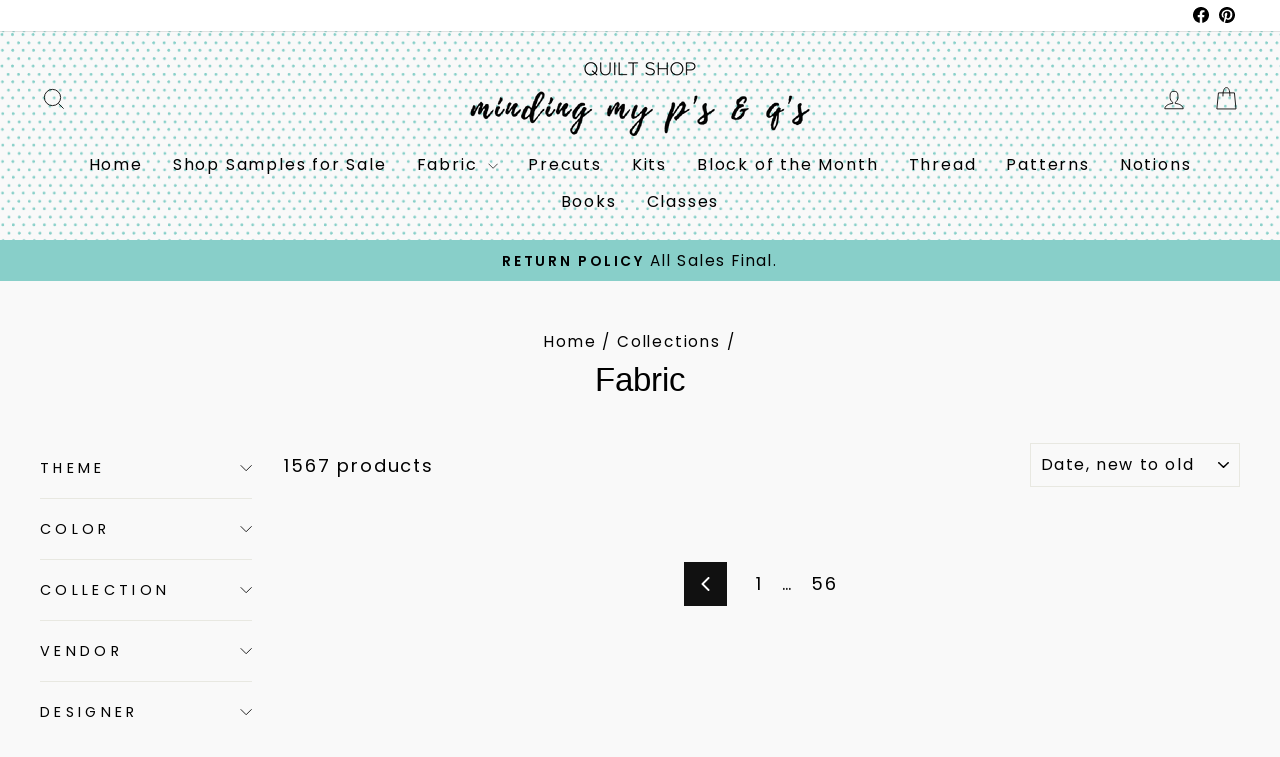

--- FILE ---
content_type: text/html; charset=utf-8
request_url: https://mindingmypsandqs.com/collections/fabric?page=63
body_size: 22942
content:
<!doctype html>
<html class="no-js" lang="en" dir="ltr">
<head>
  <meta charset="utf-8">
  <meta http-equiv="X-UA-Compatible" content="IE=edge,chrome=1">
  <meta name="viewport" content="width=device-width,initial-scale=1">
  <meta name="theme-color" content="#111111">
  <link rel="canonical" href="https://mindingmypsandqs.com/collections/fabric?page=63">
  <link rel="preconnect" href="https://cdn.shopify.com" crossorigin>
  <link rel="preconnect" href="https://fonts.shopifycdn.com" crossorigin>
  <link rel="dns-prefetch" href="https://productreviews.shopifycdn.com">
  <link rel="dns-prefetch" href="https://ajax.googleapis.com">
  <link rel="dns-prefetch" href="https://maps.googleapis.com">
  <link rel="dns-prefetch" href="https://maps.gstatic.com"><title>Fabric
&ndash; Page 63
&ndash; Minding My P&#39;s &amp; Q&#39;s Quilt Shop
</title>
<meta property="og:site_name" content="Minding My P&#39;s &amp; Q&#39;s Quilt Shop">
  <meta property="og:url" content="https://mindingmypsandqs.com/collections/fabric?page=63">
  <meta property="og:title" content="Fabric">
  <meta property="og:type" content="website">
  <meta property="og:description" content="Quilting fabric shop located in Denton, Texas. We offer a wide variety of fabric manufactures like Moda, Riley Blake, Free Spirit, Windham and more! Free shipping on orders over $150. "><meta property="og:image" content="http://mindingmypsandqs.com/cdn/shop/files/IMG_0008_08c95124-8bcd-414f-b9c3-1a77ca014f34.png?v=1604546850">
    <meta property="og:image:secure_url" content="https://mindingmypsandqs.com/cdn/shop/files/IMG_0008_08c95124-8bcd-414f-b9c3-1a77ca014f34.png?v=1604546850">
    <meta property="og:image:width" content="1200">
    <meta property="og:image:height" content="794"><meta name="twitter:site" content="@">
  <meta name="twitter:card" content="summary_large_image">
  <meta name="twitter:title" content="Fabric">
  <meta name="twitter:description" content="Quilting fabric shop located in Denton, Texas. We offer a wide variety of fabric manufactures like Moda, Riley Blake, Free Spirit, Windham and more! Free shipping on orders over $150. ">
<style data-shopify>
  @font-face {
  font-family: Poppins;
  font-weight: 400;
  font-style: normal;
  font-display: swap;
  src: url("//mindingmypsandqs.com/cdn/fonts/poppins/poppins_n4.0ba78fa5af9b0e1a374041b3ceaadf0a43b41362.woff2") format("woff2"),
       url("//mindingmypsandqs.com/cdn/fonts/poppins/poppins_n4.214741a72ff2596839fc9760ee7a770386cf16ca.woff") format("woff");
}


  @font-face {
  font-family: Poppins;
  font-weight: 600;
  font-style: normal;
  font-display: swap;
  src: url("//mindingmypsandqs.com/cdn/fonts/poppins/poppins_n6.aa29d4918bc243723d56b59572e18228ed0786f6.woff2") format("woff2"),
       url("//mindingmypsandqs.com/cdn/fonts/poppins/poppins_n6.5f815d845fe073750885d5b7e619ee00e8111208.woff") format("woff");
}

  @font-face {
  font-family: Poppins;
  font-weight: 400;
  font-style: italic;
  font-display: swap;
  src: url("//mindingmypsandqs.com/cdn/fonts/poppins/poppins_i4.846ad1e22474f856bd6b81ba4585a60799a9f5d2.woff2") format("woff2"),
       url("//mindingmypsandqs.com/cdn/fonts/poppins/poppins_i4.56b43284e8b52fc64c1fd271f289a39e8477e9ec.woff") format("woff");
}

  @font-face {
  font-family: Poppins;
  font-weight: 600;
  font-style: italic;
  font-display: swap;
  src: url("//mindingmypsandqs.com/cdn/fonts/poppins/poppins_i6.bb8044d6203f492888d626dafda3c2999253e8e9.woff2") format("woff2"),
       url("//mindingmypsandqs.com/cdn/fonts/poppins/poppins_i6.e233dec1a61b1e7dead9f920159eda42280a02c3.woff") format("woff");
}

</style><link href="//mindingmypsandqs.com/cdn/shop/t/20/assets/theme.css?v=27164150179503018921722438769" rel="stylesheet" type="text/css" media="all" />
<style data-shopify>:root {
    --typeHeaderPrimary: "system_ui";
    --typeHeaderFallback: -apple-system, 'Segoe UI', Roboto, 'Helvetica Neue', 'Noto Sans', 'Liberation Sans', Arial, sans-serif, 'Apple Color Emoji', 'Segoe UI Emoji', 'Segoe UI Symbol', 'Noto Color Emoji';
    --typeHeaderSize: 33px;
    --typeHeaderWeight: 400;
    --typeHeaderLineHeight: 1.1;
    --typeHeaderSpacing: 0.0em;

    --typeBasePrimary:Poppins;
    --typeBaseFallback:sans-serif;
    --typeBaseSize: 18px;
    --typeBaseWeight: 400;
    --typeBaseSpacing: 0.1em;
    --typeBaseLineHeight: 1.4;
    --typeBaselineHeightMinus01: 1.3;

    --typeCollectionTitle: 15px;

    --iconWeight: 2px;
    --iconLinecaps: miter;

    
        --buttonRadius: 0;
    

    --colorGridOverlayOpacity: 0.1;
    }

    .placeholder-content {
    background-image: linear-gradient(100deg, #ffffff 40%, #f7f7f7 63%, #ffffff 79%);
    }</style><script>
    document.documentElement.className = document.documentElement.className.replace('no-js', 'js');

    window.theme = window.theme || {};
    theme.routes = {
      home: "/",
      cart: "/cart.js",
      cartPage: "/cart",
      cartAdd: "/cart/add.js",
      cartChange: "/cart/change.js",
      search: "/search",
      predictiveSearch: "/search/suggest"
    };
    theme.strings = {
      soldOut: "Sold Out",
      unavailable: "Unavailable",
      inStockLabel: "In stock, ready to ship",
      oneStockLabel: "Low stock - [count] item left",
      otherStockLabel: "Low stock - [count] items left",
      willNotShipUntil: "Ready to ship [date]",
      willBeInStockAfter: "Back in stock [date]",
      waitingForStock: "Backordered, shipping soon",
      savePrice: "Save [saved_amount]",
      cartEmpty: "Your cart is currently empty.",
      cartTermsConfirmation: "You must agree with the terms and conditions of sales to check out",
      searchCollections: "Collections",
      searchPages: "Pages",
      searchArticles: "Articles",
      productFrom: "from ",
      maxQuantity: "You can only have [quantity] of [title] in your cart."
    };
    theme.settings = {
      cartType: "page",
      isCustomerTemplate: false,
      moneyFormat: "${{amount}}",
      saveType: "dollar",
      productImageSize: "square",
      productImageCover: false,
      predictiveSearch: true,
      predictiveSearchType: null,
      predictiveSearchVendor: false,
      predictiveSearchPrice: false,
      quickView: false,
      themeName: 'Impulse',
      themeVersion: "7.4.1"
    };
  </script>

  <script>window.performance && window.performance.mark && window.performance.mark('shopify.content_for_header.start');</script><meta id="shopify-digital-wallet" name="shopify-digital-wallet" content="/48062955686/digital_wallets/dialog">
<meta name="shopify-checkout-api-token" content="4ee540d2b6dba1a4cf822e1f053a4fc2">
<link rel="alternate" type="application/atom+xml" title="Feed" href="/collections/fabric.atom" />
<link rel="prev" href="/collections/fabric?page=62">
<link rel="alternate" type="application/json+oembed" href="https://mindingmypsandqs.com/collections/fabric.oembed?page=63">
<script async="async" src="/checkouts/internal/preloads.js?locale=en-US"></script>
<link rel="preconnect" href="https://shop.app" crossorigin="anonymous">
<script async="async" src="https://shop.app/checkouts/internal/preloads.js?locale=en-US&shop_id=48062955686" crossorigin="anonymous"></script>
<script id="apple-pay-shop-capabilities" type="application/json">{"shopId":48062955686,"countryCode":"US","currencyCode":"USD","merchantCapabilities":["supports3DS"],"merchantId":"gid:\/\/shopify\/Shop\/48062955686","merchantName":"Minding My P's \u0026 Q's Quilt Shop","requiredBillingContactFields":["postalAddress","email","phone"],"requiredShippingContactFields":["postalAddress","email","phone"],"shippingType":"shipping","supportedNetworks":["visa","masterCard","amex","discover","elo","jcb"],"total":{"type":"pending","label":"Minding My P's \u0026 Q's Quilt Shop","amount":"1.00"},"shopifyPaymentsEnabled":true,"supportsSubscriptions":true}</script>
<script id="shopify-features" type="application/json">{"accessToken":"4ee540d2b6dba1a4cf822e1f053a4fc2","betas":["rich-media-storefront-analytics"],"domain":"mindingmypsandqs.com","predictiveSearch":true,"shopId":48062955686,"locale":"en"}</script>
<script>var Shopify = Shopify || {};
Shopify.shop = "minding-my-ps-qs-quilt-shop.myshopify.com";
Shopify.locale = "en";
Shopify.currency = {"active":"USD","rate":"1.0"};
Shopify.country = "US";
Shopify.theme = {"name":"[FSA]-Impulse - updated - for GO FORWARD","id":141621330146,"schema_name":"Impulse","schema_version":"7.4.1","theme_store_id":null,"role":"main"};
Shopify.theme.handle = "null";
Shopify.theme.style = {"id":null,"handle":null};
Shopify.cdnHost = "mindingmypsandqs.com/cdn";
Shopify.routes = Shopify.routes || {};
Shopify.routes.root = "/";</script>
<script type="module">!function(o){(o.Shopify=o.Shopify||{}).modules=!0}(window);</script>
<script>!function(o){function n(){var o=[];function n(){o.push(Array.prototype.slice.apply(arguments))}return n.q=o,n}var t=o.Shopify=o.Shopify||{};t.loadFeatures=n(),t.autoloadFeatures=n()}(window);</script>
<script>
  window.ShopifyPay = window.ShopifyPay || {};
  window.ShopifyPay.apiHost = "shop.app\/pay";
  window.ShopifyPay.redirectState = null;
</script>
<script id="shop-js-analytics" type="application/json">{"pageType":"collection"}</script>
<script defer="defer" async type="module" src="//mindingmypsandqs.com/cdn/shopifycloud/shop-js/modules/v2/client.init-shop-cart-sync_IZsNAliE.en.esm.js"></script>
<script defer="defer" async type="module" src="//mindingmypsandqs.com/cdn/shopifycloud/shop-js/modules/v2/chunk.common_0OUaOowp.esm.js"></script>
<script type="module">
  await import("//mindingmypsandqs.com/cdn/shopifycloud/shop-js/modules/v2/client.init-shop-cart-sync_IZsNAliE.en.esm.js");
await import("//mindingmypsandqs.com/cdn/shopifycloud/shop-js/modules/v2/chunk.common_0OUaOowp.esm.js");

  window.Shopify.SignInWithShop?.initShopCartSync?.({"fedCMEnabled":true,"windoidEnabled":true});

</script>
<script>
  window.Shopify = window.Shopify || {};
  if (!window.Shopify.featureAssets) window.Shopify.featureAssets = {};
  window.Shopify.featureAssets['shop-js'] = {"shop-cart-sync":["modules/v2/client.shop-cart-sync_DLOhI_0X.en.esm.js","modules/v2/chunk.common_0OUaOowp.esm.js"],"init-fed-cm":["modules/v2/client.init-fed-cm_C6YtU0w6.en.esm.js","modules/v2/chunk.common_0OUaOowp.esm.js"],"shop-button":["modules/v2/client.shop-button_BCMx7GTG.en.esm.js","modules/v2/chunk.common_0OUaOowp.esm.js"],"shop-cash-offers":["modules/v2/client.shop-cash-offers_BT26qb5j.en.esm.js","modules/v2/chunk.common_0OUaOowp.esm.js","modules/v2/chunk.modal_CGo_dVj3.esm.js"],"init-windoid":["modules/v2/client.init-windoid_B9PkRMql.en.esm.js","modules/v2/chunk.common_0OUaOowp.esm.js"],"init-shop-email-lookup-coordinator":["modules/v2/client.init-shop-email-lookup-coordinator_DZkqjsbU.en.esm.js","modules/v2/chunk.common_0OUaOowp.esm.js"],"shop-toast-manager":["modules/v2/client.shop-toast-manager_Di2EnuM7.en.esm.js","modules/v2/chunk.common_0OUaOowp.esm.js"],"shop-login-button":["modules/v2/client.shop-login-button_BtqW_SIO.en.esm.js","modules/v2/chunk.common_0OUaOowp.esm.js","modules/v2/chunk.modal_CGo_dVj3.esm.js"],"avatar":["modules/v2/client.avatar_BTnouDA3.en.esm.js"],"pay-button":["modules/v2/client.pay-button_CWa-C9R1.en.esm.js","modules/v2/chunk.common_0OUaOowp.esm.js"],"init-shop-cart-sync":["modules/v2/client.init-shop-cart-sync_IZsNAliE.en.esm.js","modules/v2/chunk.common_0OUaOowp.esm.js"],"init-customer-accounts":["modules/v2/client.init-customer-accounts_DenGwJTU.en.esm.js","modules/v2/client.shop-login-button_BtqW_SIO.en.esm.js","modules/v2/chunk.common_0OUaOowp.esm.js","modules/v2/chunk.modal_CGo_dVj3.esm.js"],"init-shop-for-new-customer-accounts":["modules/v2/client.init-shop-for-new-customer-accounts_JdHXxpS9.en.esm.js","modules/v2/client.shop-login-button_BtqW_SIO.en.esm.js","modules/v2/chunk.common_0OUaOowp.esm.js","modules/v2/chunk.modal_CGo_dVj3.esm.js"],"init-customer-accounts-sign-up":["modules/v2/client.init-customer-accounts-sign-up_D6__K_p8.en.esm.js","modules/v2/client.shop-login-button_BtqW_SIO.en.esm.js","modules/v2/chunk.common_0OUaOowp.esm.js","modules/v2/chunk.modal_CGo_dVj3.esm.js"],"checkout-modal":["modules/v2/client.checkout-modal_C_ZQDY6s.en.esm.js","modules/v2/chunk.common_0OUaOowp.esm.js","modules/v2/chunk.modal_CGo_dVj3.esm.js"],"shop-follow-button":["modules/v2/client.shop-follow-button_XetIsj8l.en.esm.js","modules/v2/chunk.common_0OUaOowp.esm.js","modules/v2/chunk.modal_CGo_dVj3.esm.js"],"lead-capture":["modules/v2/client.lead-capture_DvA72MRN.en.esm.js","modules/v2/chunk.common_0OUaOowp.esm.js","modules/v2/chunk.modal_CGo_dVj3.esm.js"],"shop-login":["modules/v2/client.shop-login_ClXNxyh6.en.esm.js","modules/v2/chunk.common_0OUaOowp.esm.js","modules/v2/chunk.modal_CGo_dVj3.esm.js"],"payment-terms":["modules/v2/client.payment-terms_CNlwjfZz.en.esm.js","modules/v2/chunk.common_0OUaOowp.esm.js","modules/v2/chunk.modal_CGo_dVj3.esm.js"]};
</script>
<script>(function() {
  var isLoaded = false;
  function asyncLoad() {
    if (isLoaded) return;
    isLoaded = true;
    var urls = ["https:\/\/chimpstatic.com\/mcjs-connected\/js\/users\/bcd23f68239a8932ed0131903\/7f70bdb6e485aa7d5be5b9541.js?shop=minding-my-ps-qs-quilt-shop.myshopify.com"];
    for (var i = 0; i < urls.length; i++) {
      var s = document.createElement('script');
      s.type = 'text/javascript';
      s.async = true;
      s.src = urls[i];
      var x = document.getElementsByTagName('script')[0];
      x.parentNode.insertBefore(s, x);
    }
  };
  if(window.attachEvent) {
    window.attachEvent('onload', asyncLoad);
  } else {
    window.addEventListener('load', asyncLoad, false);
  }
})();</script>
<script id="__st">var __st={"a":48062955686,"offset":-21600,"reqid":"2df10a45-a54c-4e97-bd9e-ac0d555d8d00-1768354806","pageurl":"mindingmypsandqs.com\/collections\/fabric?page=63","u":"2a01f622aa32","p":"collection","rtyp":"collection","rid":224040681638};</script>
<script>window.ShopifyPaypalV4VisibilityTracking = true;</script>
<script id="captcha-bootstrap">!function(){'use strict';const t='contact',e='account',n='new_comment',o=[[t,t],['blogs',n],['comments',n],[t,'customer']],c=[[e,'customer_login'],[e,'guest_login'],[e,'recover_customer_password'],[e,'create_customer']],r=t=>t.map((([t,e])=>`form[action*='/${t}']:not([data-nocaptcha='true']) input[name='form_type'][value='${e}']`)).join(','),a=t=>()=>t?[...document.querySelectorAll(t)].map((t=>t.form)):[];function s(){const t=[...o],e=r(t);return a(e)}const i='password',u='form_key',d=['recaptcha-v3-token','g-recaptcha-response','h-captcha-response',i],f=()=>{try{return window.sessionStorage}catch{return}},m='__shopify_v',_=t=>t.elements[u];function p(t,e,n=!1){try{const o=window.sessionStorage,c=JSON.parse(o.getItem(e)),{data:r}=function(t){const{data:e,action:n}=t;return t[m]||n?{data:e,action:n}:{data:t,action:n}}(c);for(const[e,n]of Object.entries(r))t.elements[e]&&(t.elements[e].value=n);n&&o.removeItem(e)}catch(o){console.error('form repopulation failed',{error:o})}}const l='form_type',E='cptcha';function T(t){t.dataset[E]=!0}const w=window,h=w.document,L='Shopify',v='ce_forms',y='captcha';let A=!1;((t,e)=>{const n=(g='f06e6c50-85a8-45c8-87d0-21a2b65856fe',I='https://cdn.shopify.com/shopifycloud/storefront-forms-hcaptcha/ce_storefront_forms_captcha_hcaptcha.v1.5.2.iife.js',D={infoText:'Protected by hCaptcha',privacyText:'Privacy',termsText:'Terms'},(t,e,n)=>{const o=w[L][v],c=o.bindForm;if(c)return c(t,g,e,D).then(n);var r;o.q.push([[t,g,e,D],n]),r=I,A||(h.body.append(Object.assign(h.createElement('script'),{id:'captcha-provider',async:!0,src:r})),A=!0)});var g,I,D;w[L]=w[L]||{},w[L][v]=w[L][v]||{},w[L][v].q=[],w[L][y]=w[L][y]||{},w[L][y].protect=function(t,e){n(t,void 0,e),T(t)},Object.freeze(w[L][y]),function(t,e,n,w,h,L){const[v,y,A,g]=function(t,e,n){const i=e?o:[],u=t?c:[],d=[...i,...u],f=r(d),m=r(i),_=r(d.filter((([t,e])=>n.includes(e))));return[a(f),a(m),a(_),s()]}(w,h,L),I=t=>{const e=t.target;return e instanceof HTMLFormElement?e:e&&e.form},D=t=>v().includes(t);t.addEventListener('submit',(t=>{const e=I(t);if(!e)return;const n=D(e)&&!e.dataset.hcaptchaBound&&!e.dataset.recaptchaBound,o=_(e),c=g().includes(e)&&(!o||!o.value);(n||c)&&t.preventDefault(),c&&!n&&(function(t){try{if(!f())return;!function(t){const e=f();if(!e)return;const n=_(t);if(!n)return;const o=n.value;o&&e.removeItem(o)}(t);const e=Array.from(Array(32),(()=>Math.random().toString(36)[2])).join('');!function(t,e){_(t)||t.append(Object.assign(document.createElement('input'),{type:'hidden',name:u})),t.elements[u].value=e}(t,e),function(t,e){const n=f();if(!n)return;const o=[...t.querySelectorAll(`input[type='${i}']`)].map((({name:t})=>t)),c=[...d,...o],r={};for(const[a,s]of new FormData(t).entries())c.includes(a)||(r[a]=s);n.setItem(e,JSON.stringify({[m]:1,action:t.action,data:r}))}(t,e)}catch(e){console.error('failed to persist form',e)}}(e),e.submit())}));const S=(t,e)=>{t&&!t.dataset[E]&&(n(t,e.some((e=>e===t))),T(t))};for(const o of['focusin','change'])t.addEventListener(o,(t=>{const e=I(t);D(e)&&S(e,y())}));const B=e.get('form_key'),M=e.get(l),P=B&&M;t.addEventListener('DOMContentLoaded',(()=>{const t=y();if(P)for(const e of t)e.elements[l].value===M&&p(e,B);[...new Set([...A(),...v().filter((t=>'true'===t.dataset.shopifyCaptcha))])].forEach((e=>S(e,t)))}))}(h,new URLSearchParams(w.location.search),n,t,e,['guest_login'])})(!0,!0)}();</script>
<script integrity="sha256-4kQ18oKyAcykRKYeNunJcIwy7WH5gtpwJnB7kiuLZ1E=" data-source-attribution="shopify.loadfeatures" defer="defer" src="//mindingmypsandqs.com/cdn/shopifycloud/storefront/assets/storefront/load_feature-a0a9edcb.js" crossorigin="anonymous"></script>
<script crossorigin="anonymous" defer="defer" src="//mindingmypsandqs.com/cdn/shopifycloud/storefront/assets/shopify_pay/storefront-65b4c6d7.js?v=20250812"></script>
<script data-source-attribution="shopify.dynamic_checkout.dynamic.init">var Shopify=Shopify||{};Shopify.PaymentButton=Shopify.PaymentButton||{isStorefrontPortableWallets:!0,init:function(){window.Shopify.PaymentButton.init=function(){};var t=document.createElement("script");t.src="https://mindingmypsandqs.com/cdn/shopifycloud/portable-wallets/latest/portable-wallets.en.js",t.type="module",document.head.appendChild(t)}};
</script>
<script data-source-attribution="shopify.dynamic_checkout.buyer_consent">
  function portableWalletsHideBuyerConsent(e){var t=document.getElementById("shopify-buyer-consent"),n=document.getElementById("shopify-subscription-policy-button");t&&n&&(t.classList.add("hidden"),t.setAttribute("aria-hidden","true"),n.removeEventListener("click",e))}function portableWalletsShowBuyerConsent(e){var t=document.getElementById("shopify-buyer-consent"),n=document.getElementById("shopify-subscription-policy-button");t&&n&&(t.classList.remove("hidden"),t.removeAttribute("aria-hidden"),n.addEventListener("click",e))}window.Shopify?.PaymentButton&&(window.Shopify.PaymentButton.hideBuyerConsent=portableWalletsHideBuyerConsent,window.Shopify.PaymentButton.showBuyerConsent=portableWalletsShowBuyerConsent);
</script>
<script data-source-attribution="shopify.dynamic_checkout.cart.bootstrap">document.addEventListener("DOMContentLoaded",(function(){function t(){return document.querySelector("shopify-accelerated-checkout-cart, shopify-accelerated-checkout")}if(t())Shopify.PaymentButton.init();else{new MutationObserver((function(e,n){t()&&(Shopify.PaymentButton.init(),n.disconnect())})).observe(document.body,{childList:!0,subtree:!0})}}));
</script>
<link id="shopify-accelerated-checkout-styles" rel="stylesheet" media="screen" href="https://mindingmypsandqs.com/cdn/shopifycloud/portable-wallets/latest/accelerated-checkout-backwards-compat.css" crossorigin="anonymous">
<style id="shopify-accelerated-checkout-cart">
        #shopify-buyer-consent {
  margin-top: 1em;
  display: inline-block;
  width: 100%;
}

#shopify-buyer-consent.hidden {
  display: none;
}

#shopify-subscription-policy-button {
  background: none;
  border: none;
  padding: 0;
  text-decoration: underline;
  font-size: inherit;
  cursor: pointer;
}

#shopify-subscription-policy-button::before {
  box-shadow: none;
}

      </style>

<script>window.performance && window.performance.mark && window.performance.mark('shopify.content_for_header.end');</script>

  <script src="//mindingmypsandqs.com/cdn/shop/t/20/assets/vendor-scripts-v11.js" defer="defer"></script><script src="//mindingmypsandqs.com/cdn/shop/t/20/assets/theme.js?v=136904160527539270741715377687" defer="defer"></script>




<script>
  var fqa = {"product":{"Fabric":{"unit":"yd","multiplier":8,"multi":8,"divider":0.125,"minimum":4,"min":4,"property":"Cut Length","unit_per_short":"\/yd","unit_per_long":"per yard","unit_name":"yard","strings":{"unit_singular":"Yard","unit_plural":"Yards","separator_less_then_one":" of a ","separator_more_then_one":" Continuous "}}},"strings":{"separator_less_then_one":" of a ","separator_more_then_one":" Continuous ","unit_singular":"Yard","unit_plural":"Yards"}};
  var cartJson = {"note":null,"attributes":{},"original_total_price":0,"total_price":0,"total_discount":0,"total_weight":0.0,"item_count":0,"items":[],"requires_shipping":false,"currency":"USD","items_subtotal_price":0,"cart_level_discount_applications":[],"checkout_charge_amount":0};
  var themeName = "Impulse";
</script>


<script src="https://cdn.fabricshop.app/v2.2.1/FabricShop.js?shop=minding-my-ps-qs-quilt-shop.myshopify.com" crossorigin="anonymous" defer></script>




<style>

/* Button Childern CSS to fix events */
[data-fsa-add-to-cart] > *,
button[name=checkout] > *,
input[name=checkout] > *,
button[name=update] > *,
input[name=update]  > * {
  pointer-events: none;
}

button[data-fsa-minus-cart],
button[data-fsa-plus-cart],
button[data-fsa-minus],
button[data-fsa-plus] {
  box-sizing: inherit;
  border-width: 0;
  border-style: solid;
  border-color: #e2e8f0;
  font-family: inherit;
  margin: 0;
  overflow: visible;
  text-transform: none;
  -webkit-appearance: button;
  background: transparent;
  cursor: pointer;
  line-height: inherit;
  background-color: #e2e8f0;
  font-weight: 700;
  padding-top: 0.25rem;
  padding-bottom: 0.25rem;
  padding-left: 0.75rem;
  padding-right: 0.75rem;
  color: #2d3748;
  font-size: 1.125rem;
}

button[data-fsa-plus-cart],
button[data-fsa-plus] {
  border-top-right-radius: 0.25rem;
  border-bottom-right-radius: 0.25rem;
}

button[data-fsa-minus-cart],
button[data-fsa-minus] {
  border-top-left-radius: 0.25rem;
  border-bottom-left-radius: 0.25rem;
}

button[data-fsa-minus-cart]:not([disabled]):hover,
button[data-fsa-plus-cart]:not([disabled]):hover,
button[data-fsa-minus]:not([disabled]):hover,
button[data-fsa-plus]:not([disabled]):hover {
  background-color: #cbd5e0;
}

button[data-fsa-minus-cart]:focus,
button[data-fsa-plus-cart]:focus,
button[data-fsa-minus]:focus,
button[data-fsa-plus]:focus {
  outline: 1px dotted;
  outline: 5px auto -webkit-focus-ring-color;
}

button[data-fsa-minus-cart]:disabled,
button[data-fsa-plus-cart]:disabled,
button[data-fsa-minus]:disabled,
button[data-fsa-plus]:disabled {
  cursor: not-allowed;
}

input[data-fsa-input-cart],
input[data-fsa-input] {
  box-sizing: inherit;
  border-width: 0;
  border-style: solid;
  border-color: #e2e8f0;
  font-family: inherit;
  font-size: 16px;
  margin: 0;
  overflow: visible;
  padding: 0;
  line-height: inherit;
  color: #333;
  text-align: center;
  width: 3rem;
}

div[data-fsa-container-cart],
div[data-fsa-container-product] {
  font-family: -apple-system, BlinkMacSystemFont, "Segoe UI", Roboto,
    "Helvetica Neue", Arial, "Noto Sans", sans-serif, "Apple Color Emoji",
    "Segoe UI Emoji", "Segoe UI Symbol", "Noto Color Emoji";
  line-height: 1.5;
  box-sizing: inherit;
  border-width: 0;
  border-style: solid;
  border-color: #e2e8f0;
  display: inline-flex;
}

/* Additional styles */
input[data-fsa-input-cart],
input[data-fsa-input] {
  display: inline-block;
  background-color: white;
  border-radius: 0;
  min-height: 0;
}

/* Custom CSS */


/* Units */


[data-fsa-unit-long-type="Fabric"]:after {
  content: "per yard";
}

[data-fsa-unit-short-type="Fabric"]:after {
  content: "/yd";
}

</style>




<link href="https://monorail-edge.shopifysvc.com" rel="dns-prefetch">
<script>(function(){if ("sendBeacon" in navigator && "performance" in window) {try {var session_token_from_headers = performance.getEntriesByType('navigation')[0].serverTiming.find(x => x.name == '_s').description;} catch {var session_token_from_headers = undefined;}var session_cookie_matches = document.cookie.match(/_shopify_s=([^;]*)/);var session_token_from_cookie = session_cookie_matches && session_cookie_matches.length === 2 ? session_cookie_matches[1] : "";var session_token = session_token_from_headers || session_token_from_cookie || "";function handle_abandonment_event(e) {var entries = performance.getEntries().filter(function(entry) {return /monorail-edge.shopifysvc.com/.test(entry.name);});if (!window.abandonment_tracked && entries.length === 0) {window.abandonment_tracked = true;var currentMs = Date.now();var navigation_start = performance.timing.navigationStart;var payload = {shop_id: 48062955686,url: window.location.href,navigation_start,duration: currentMs - navigation_start,session_token,page_type: "collection"};window.navigator.sendBeacon("https://monorail-edge.shopifysvc.com/v1/produce", JSON.stringify({schema_id: "online_store_buyer_site_abandonment/1.1",payload: payload,metadata: {event_created_at_ms: currentMs,event_sent_at_ms: currentMs}}));}}window.addEventListener('pagehide', handle_abandonment_event);}}());</script>
<script id="web-pixels-manager-setup">(function e(e,d,r,n,o){if(void 0===o&&(o={}),!Boolean(null===(a=null===(i=window.Shopify)||void 0===i?void 0:i.analytics)||void 0===a?void 0:a.replayQueue)){var i,a;window.Shopify=window.Shopify||{};var t=window.Shopify;t.analytics=t.analytics||{};var s=t.analytics;s.replayQueue=[],s.publish=function(e,d,r){return s.replayQueue.push([e,d,r]),!0};try{self.performance.mark("wpm:start")}catch(e){}var l=function(){var e={modern:/Edge?\/(1{2}[4-9]|1[2-9]\d|[2-9]\d{2}|\d{4,})\.\d+(\.\d+|)|Firefox\/(1{2}[4-9]|1[2-9]\d|[2-9]\d{2}|\d{4,})\.\d+(\.\d+|)|Chrom(ium|e)\/(9{2}|\d{3,})\.\d+(\.\d+|)|(Maci|X1{2}).+ Version\/(15\.\d+|(1[6-9]|[2-9]\d|\d{3,})\.\d+)([,.]\d+|)( \(\w+\)|)( Mobile\/\w+|) Safari\/|Chrome.+OPR\/(9{2}|\d{3,})\.\d+\.\d+|(CPU[ +]OS|iPhone[ +]OS|CPU[ +]iPhone|CPU IPhone OS|CPU iPad OS)[ +]+(15[._]\d+|(1[6-9]|[2-9]\d|\d{3,})[._]\d+)([._]\d+|)|Android:?[ /-](13[3-9]|1[4-9]\d|[2-9]\d{2}|\d{4,})(\.\d+|)(\.\d+|)|Android.+Firefox\/(13[5-9]|1[4-9]\d|[2-9]\d{2}|\d{4,})\.\d+(\.\d+|)|Android.+Chrom(ium|e)\/(13[3-9]|1[4-9]\d|[2-9]\d{2}|\d{4,})\.\d+(\.\d+|)|SamsungBrowser\/([2-9]\d|\d{3,})\.\d+/,legacy:/Edge?\/(1[6-9]|[2-9]\d|\d{3,})\.\d+(\.\d+|)|Firefox\/(5[4-9]|[6-9]\d|\d{3,})\.\d+(\.\d+|)|Chrom(ium|e)\/(5[1-9]|[6-9]\d|\d{3,})\.\d+(\.\d+|)([\d.]+$|.*Safari\/(?![\d.]+ Edge\/[\d.]+$))|(Maci|X1{2}).+ Version\/(10\.\d+|(1[1-9]|[2-9]\d|\d{3,})\.\d+)([,.]\d+|)( \(\w+\)|)( Mobile\/\w+|) Safari\/|Chrome.+OPR\/(3[89]|[4-9]\d|\d{3,})\.\d+\.\d+|(CPU[ +]OS|iPhone[ +]OS|CPU[ +]iPhone|CPU IPhone OS|CPU iPad OS)[ +]+(10[._]\d+|(1[1-9]|[2-9]\d|\d{3,})[._]\d+)([._]\d+|)|Android:?[ /-](13[3-9]|1[4-9]\d|[2-9]\d{2}|\d{4,})(\.\d+|)(\.\d+|)|Mobile Safari.+OPR\/([89]\d|\d{3,})\.\d+\.\d+|Android.+Firefox\/(13[5-9]|1[4-9]\d|[2-9]\d{2}|\d{4,})\.\d+(\.\d+|)|Android.+Chrom(ium|e)\/(13[3-9]|1[4-9]\d|[2-9]\d{2}|\d{4,})\.\d+(\.\d+|)|Android.+(UC? ?Browser|UCWEB|U3)[ /]?(15\.([5-9]|\d{2,})|(1[6-9]|[2-9]\d|\d{3,})\.\d+)\.\d+|SamsungBrowser\/(5\.\d+|([6-9]|\d{2,})\.\d+)|Android.+MQ{2}Browser\/(14(\.(9|\d{2,})|)|(1[5-9]|[2-9]\d|\d{3,})(\.\d+|))(\.\d+|)|K[Aa][Ii]OS\/(3\.\d+|([4-9]|\d{2,})\.\d+)(\.\d+|)/},d=e.modern,r=e.legacy,n=navigator.userAgent;return n.match(d)?"modern":n.match(r)?"legacy":"unknown"}(),u="modern"===l?"modern":"legacy",c=(null!=n?n:{modern:"",legacy:""})[u],f=function(e){return[e.baseUrl,"/wpm","/b",e.hashVersion,"modern"===e.buildTarget?"m":"l",".js"].join("")}({baseUrl:d,hashVersion:r,buildTarget:u}),m=function(e){var d=e.version,r=e.bundleTarget,n=e.surface,o=e.pageUrl,i=e.monorailEndpoint;return{emit:function(e){var a=e.status,t=e.errorMsg,s=(new Date).getTime(),l=JSON.stringify({metadata:{event_sent_at_ms:s},events:[{schema_id:"web_pixels_manager_load/3.1",payload:{version:d,bundle_target:r,page_url:o,status:a,surface:n,error_msg:t},metadata:{event_created_at_ms:s}}]});if(!i)return console&&console.warn&&console.warn("[Web Pixels Manager] No Monorail endpoint provided, skipping logging."),!1;try{return self.navigator.sendBeacon.bind(self.navigator)(i,l)}catch(e){}var u=new XMLHttpRequest;try{return u.open("POST",i,!0),u.setRequestHeader("Content-Type","text/plain"),u.send(l),!0}catch(e){return console&&console.warn&&console.warn("[Web Pixels Manager] Got an unhandled error while logging to Monorail."),!1}}}}({version:r,bundleTarget:l,surface:e.surface,pageUrl:self.location.href,monorailEndpoint:e.monorailEndpoint});try{o.browserTarget=l,function(e){var d=e.src,r=e.async,n=void 0===r||r,o=e.onload,i=e.onerror,a=e.sri,t=e.scriptDataAttributes,s=void 0===t?{}:t,l=document.createElement("script"),u=document.querySelector("head"),c=document.querySelector("body");if(l.async=n,l.src=d,a&&(l.integrity=a,l.crossOrigin="anonymous"),s)for(var f in s)if(Object.prototype.hasOwnProperty.call(s,f))try{l.dataset[f]=s[f]}catch(e){}if(o&&l.addEventListener("load",o),i&&l.addEventListener("error",i),u)u.appendChild(l);else{if(!c)throw new Error("Did not find a head or body element to append the script");c.appendChild(l)}}({src:f,async:!0,onload:function(){if(!function(){var e,d;return Boolean(null===(d=null===(e=window.Shopify)||void 0===e?void 0:e.analytics)||void 0===d?void 0:d.initialized)}()){var d=window.webPixelsManager.init(e)||void 0;if(d){var r=window.Shopify.analytics;r.replayQueue.forEach((function(e){var r=e[0],n=e[1],o=e[2];d.publishCustomEvent(r,n,o)})),r.replayQueue=[],r.publish=d.publishCustomEvent,r.visitor=d.visitor,r.initialized=!0}}},onerror:function(){return m.emit({status:"failed",errorMsg:"".concat(f," has failed to load")})},sri:function(e){var d=/^sha384-[A-Za-z0-9+/=]+$/;return"string"==typeof e&&d.test(e)}(c)?c:"",scriptDataAttributes:o}),m.emit({status:"loading"})}catch(e){m.emit({status:"failed",errorMsg:(null==e?void 0:e.message)||"Unknown error"})}}})({shopId: 48062955686,storefrontBaseUrl: "https://mindingmypsandqs.com",extensionsBaseUrl: "https://extensions.shopifycdn.com/cdn/shopifycloud/web-pixels-manager",monorailEndpoint: "https://monorail-edge.shopifysvc.com/unstable/produce_batch",surface: "storefront-renderer",enabledBetaFlags: ["2dca8a86","a0d5f9d2"],webPixelsConfigList: [{"id":"655655138","configuration":"{\"pixel_id\":\"3656699647695997\",\"pixel_type\":\"facebook_pixel\"}","eventPayloadVersion":"v1","runtimeContext":"OPEN","scriptVersion":"ca16bc87fe92b6042fbaa3acc2fbdaa6","type":"APP","apiClientId":2329312,"privacyPurposes":["ANALYTICS","MARKETING","SALE_OF_DATA"],"dataSharingAdjustments":{"protectedCustomerApprovalScopes":["read_customer_address","read_customer_email","read_customer_name","read_customer_personal_data","read_customer_phone"]}},{"id":"94798050","configuration":"{\"tagID\":\"2613660236174\"}","eventPayloadVersion":"v1","runtimeContext":"STRICT","scriptVersion":"18031546ee651571ed29edbe71a3550b","type":"APP","apiClientId":3009811,"privacyPurposes":["ANALYTICS","MARKETING","SALE_OF_DATA"],"dataSharingAdjustments":{"protectedCustomerApprovalScopes":["read_customer_address","read_customer_email","read_customer_name","read_customer_personal_data","read_customer_phone"]}},{"id":"shopify-app-pixel","configuration":"{}","eventPayloadVersion":"v1","runtimeContext":"STRICT","scriptVersion":"0450","apiClientId":"shopify-pixel","type":"APP","privacyPurposes":["ANALYTICS","MARKETING"]},{"id":"shopify-custom-pixel","eventPayloadVersion":"v1","runtimeContext":"LAX","scriptVersion":"0450","apiClientId":"shopify-pixel","type":"CUSTOM","privacyPurposes":["ANALYTICS","MARKETING"]}],isMerchantRequest: false,initData: {"shop":{"name":"Minding My P's \u0026 Q's Quilt Shop","paymentSettings":{"currencyCode":"USD"},"myshopifyDomain":"minding-my-ps-qs-quilt-shop.myshopify.com","countryCode":"US","storefrontUrl":"https:\/\/mindingmypsandqs.com"},"customer":null,"cart":null,"checkout":null,"productVariants":[],"purchasingCompany":null},},"https://mindingmypsandqs.com/cdn","7cecd0b6w90c54c6cpe92089d5m57a67346",{"modern":"","legacy":""},{"shopId":"48062955686","storefrontBaseUrl":"https:\/\/mindingmypsandqs.com","extensionBaseUrl":"https:\/\/extensions.shopifycdn.com\/cdn\/shopifycloud\/web-pixels-manager","surface":"storefront-renderer","enabledBetaFlags":"[\"2dca8a86\", \"a0d5f9d2\"]","isMerchantRequest":"false","hashVersion":"7cecd0b6w90c54c6cpe92089d5m57a67346","publish":"custom","events":"[[\"page_viewed\",{}],[\"collection_viewed\",{\"collection\":{\"id\":\"224040681638\",\"title\":\"Fabric\",\"productVariants\":[]}}]]"});</script><script>
  window.ShopifyAnalytics = window.ShopifyAnalytics || {};
  window.ShopifyAnalytics.meta = window.ShopifyAnalytics.meta || {};
  window.ShopifyAnalytics.meta.currency = 'USD';
  var meta = {"products":[],"page":{"pageType":"collection","resourceType":"collection","resourceId":224040681638,"requestId":"2df10a45-a54c-4e97-bd9e-ac0d555d8d00-1768354806"}};
  for (var attr in meta) {
    window.ShopifyAnalytics.meta[attr] = meta[attr];
  }
</script>
<script class="analytics">
  (function () {
    var customDocumentWrite = function(content) {
      var jquery = null;

      if (window.jQuery) {
        jquery = window.jQuery;
      } else if (window.Checkout && window.Checkout.$) {
        jquery = window.Checkout.$;
      }

      if (jquery) {
        jquery('body').append(content);
      }
    };

    var hasLoggedConversion = function(token) {
      if (token) {
        return document.cookie.indexOf('loggedConversion=' + token) !== -1;
      }
      return false;
    }

    var setCookieIfConversion = function(token) {
      if (token) {
        var twoMonthsFromNow = new Date(Date.now());
        twoMonthsFromNow.setMonth(twoMonthsFromNow.getMonth() + 2);

        document.cookie = 'loggedConversion=' + token + '; expires=' + twoMonthsFromNow;
      }
    }

    var trekkie = window.ShopifyAnalytics.lib = window.trekkie = window.trekkie || [];
    if (trekkie.integrations) {
      return;
    }
    trekkie.methods = [
      'identify',
      'page',
      'ready',
      'track',
      'trackForm',
      'trackLink'
    ];
    trekkie.factory = function(method) {
      return function() {
        var args = Array.prototype.slice.call(arguments);
        args.unshift(method);
        trekkie.push(args);
        return trekkie;
      };
    };
    for (var i = 0; i < trekkie.methods.length; i++) {
      var key = trekkie.methods[i];
      trekkie[key] = trekkie.factory(key);
    }
    trekkie.load = function(config) {
      trekkie.config = config || {};
      trekkie.config.initialDocumentCookie = document.cookie;
      var first = document.getElementsByTagName('script')[0];
      var script = document.createElement('script');
      script.type = 'text/javascript';
      script.onerror = function(e) {
        var scriptFallback = document.createElement('script');
        scriptFallback.type = 'text/javascript';
        scriptFallback.onerror = function(error) {
                var Monorail = {
      produce: function produce(monorailDomain, schemaId, payload) {
        var currentMs = new Date().getTime();
        var event = {
          schema_id: schemaId,
          payload: payload,
          metadata: {
            event_created_at_ms: currentMs,
            event_sent_at_ms: currentMs
          }
        };
        return Monorail.sendRequest("https://" + monorailDomain + "/v1/produce", JSON.stringify(event));
      },
      sendRequest: function sendRequest(endpointUrl, payload) {
        // Try the sendBeacon API
        if (window && window.navigator && typeof window.navigator.sendBeacon === 'function' && typeof window.Blob === 'function' && !Monorail.isIos12()) {
          var blobData = new window.Blob([payload], {
            type: 'text/plain'
          });

          if (window.navigator.sendBeacon(endpointUrl, blobData)) {
            return true;
          } // sendBeacon was not successful

        } // XHR beacon

        var xhr = new XMLHttpRequest();

        try {
          xhr.open('POST', endpointUrl);
          xhr.setRequestHeader('Content-Type', 'text/plain');
          xhr.send(payload);
        } catch (e) {
          console.log(e);
        }

        return false;
      },
      isIos12: function isIos12() {
        return window.navigator.userAgent.lastIndexOf('iPhone; CPU iPhone OS 12_') !== -1 || window.navigator.userAgent.lastIndexOf('iPad; CPU OS 12_') !== -1;
      }
    };
    Monorail.produce('monorail-edge.shopifysvc.com',
      'trekkie_storefront_load_errors/1.1',
      {shop_id: 48062955686,
      theme_id: 141621330146,
      app_name: "storefront",
      context_url: window.location.href,
      source_url: "//mindingmypsandqs.com/cdn/s/trekkie.storefront.55c6279c31a6628627b2ba1c5ff367020da294e2.min.js"});

        };
        scriptFallback.async = true;
        scriptFallback.src = '//mindingmypsandqs.com/cdn/s/trekkie.storefront.55c6279c31a6628627b2ba1c5ff367020da294e2.min.js';
        first.parentNode.insertBefore(scriptFallback, first);
      };
      script.async = true;
      script.src = '//mindingmypsandqs.com/cdn/s/trekkie.storefront.55c6279c31a6628627b2ba1c5ff367020da294e2.min.js';
      first.parentNode.insertBefore(script, first);
    };
    trekkie.load(
      {"Trekkie":{"appName":"storefront","development":false,"defaultAttributes":{"shopId":48062955686,"isMerchantRequest":null,"themeId":141621330146,"themeCityHash":"6881661510716249983","contentLanguage":"en","currency":"USD","eventMetadataId":"7cdecaad-53af-4b8b-a4b8-2639cca70878"},"isServerSideCookieWritingEnabled":true,"monorailRegion":"shop_domain","enabledBetaFlags":["65f19447"]},"Session Attribution":{},"S2S":{"facebookCapiEnabled":false,"source":"trekkie-storefront-renderer","apiClientId":580111}}
    );

    var loaded = false;
    trekkie.ready(function() {
      if (loaded) return;
      loaded = true;

      window.ShopifyAnalytics.lib = window.trekkie;

      var originalDocumentWrite = document.write;
      document.write = customDocumentWrite;
      try { window.ShopifyAnalytics.merchantGoogleAnalytics.call(this); } catch(error) {};
      document.write = originalDocumentWrite;

      window.ShopifyAnalytics.lib.page(null,{"pageType":"collection","resourceType":"collection","resourceId":224040681638,"requestId":"2df10a45-a54c-4e97-bd9e-ac0d555d8d00-1768354806","shopifyEmitted":true});

      var match = window.location.pathname.match(/checkouts\/(.+)\/(thank_you|post_purchase)/)
      var token = match? match[1]: undefined;
      if (!hasLoggedConversion(token)) {
        setCookieIfConversion(token);
        window.ShopifyAnalytics.lib.track("Viewed Product Category",{"currency":"USD","category":"Collection: fabric","collectionName":"fabric","collectionId":224040681638,"nonInteraction":true},undefined,undefined,{"shopifyEmitted":true});
      }
    });


        var eventsListenerScript = document.createElement('script');
        eventsListenerScript.async = true;
        eventsListenerScript.src = "//mindingmypsandqs.com/cdn/shopifycloud/storefront/assets/shop_events_listener-3da45d37.js";
        document.getElementsByTagName('head')[0].appendChild(eventsListenerScript);

})();</script>
<script
  defer
  src="https://mindingmypsandqs.com/cdn/shopifycloud/perf-kit/shopify-perf-kit-3.0.3.min.js"
  data-application="storefront-renderer"
  data-shop-id="48062955686"
  data-render-region="gcp-us-central1"
  data-page-type="collection"
  data-theme-instance-id="141621330146"
  data-theme-name="Impulse"
  data-theme-version="7.4.1"
  data-monorail-region="shop_domain"
  data-resource-timing-sampling-rate="10"
  data-shs="true"
  data-shs-beacon="true"
  data-shs-export-with-fetch="true"
  data-shs-logs-sample-rate="1"
  data-shs-beacon-endpoint="https://mindingmypsandqs.com/api/collect"
></script>
</head>

<body class="template-collection" data-center-text="false" data-button_style="square" data-type_header_capitalize="false" data-type_headers_align_text="true" data-type_product_capitalize="true" data-swatch_style="round" >

  <a class="in-page-link visually-hidden skip-link" href="#MainContent">Skip to content</a>

  <div id="PageContainer" class="page-container">
    <div class="transition-body"><!-- BEGIN sections: header-group -->
<div id="shopify-section-sections--17729462599906__header" class="shopify-section shopify-section-group-header-group">

<div id="NavDrawer" class="drawer drawer--left">
  <div class="drawer__contents">
    <div class="drawer__fixed-header">
      <div class="drawer__header appear-animation appear-delay-1">
        <div class="h2 drawer__title"></div>
        <div class="drawer__close">
          <button type="button" class="drawer__close-button js-drawer-close">
            <svg aria-hidden="true" focusable="false" role="presentation" class="icon icon-close" viewBox="0 0 64 64"><title>icon-X</title><path d="m19 17.61 27.12 27.13m0-27.12L19 44.74"/></svg>
            <span class="icon__fallback-text">Close menu</span>
          </button>
        </div>
      </div>
    </div>
    <div class="drawer__scrollable">
      <ul class="mobile-nav" role="navigation" aria-label="Primary"><li class="mobile-nav__item appear-animation appear-delay-2"><a href="/" class="mobile-nav__link mobile-nav__link--top-level">Home</a></li><li class="mobile-nav__item appear-animation appear-delay-3"><a href="/collections/samples" class="mobile-nav__link mobile-nav__link--top-level">Shop Samples for Sale</a></li><li class="mobile-nav__item appear-animation appear-delay-4"><div class="mobile-nav__has-sublist"><a href="/collections/fabric"
                    class="mobile-nav__link mobile-nav__link--top-level"
                    id="Label-collections-fabric3"
                    data-active="true">
                    Fabric
                  </a>
                  <div class="mobile-nav__toggle">
                    <button type="button"
                      aria-controls="Linklist-collections-fabric3" aria-open="true"
                      aria-labelledby="Label-collections-fabric3"
                      class="collapsible-trigger collapsible--auto-height is-open"><span class="collapsible-trigger__icon collapsible-trigger__icon--open" role="presentation">
  <svg aria-hidden="true" focusable="false" role="presentation" class="icon icon--wide icon-chevron-down" viewBox="0 0 28 16"><path d="m1.57 1.59 12.76 12.77L27.1 1.59" stroke-width="2" stroke="#000" fill="none"/></svg>
</span>
</button>
                  </div></div><div id="Linklist-collections-fabric3"
                class="mobile-nav__sublist collapsible-content collapsible-content--all is-open"
                style="height: auto;">
                <div class="collapsible-content__inner">
                  <ul class="mobile-nav__sublist"><li class="mobile-nav__item">
                        <div class="mobile-nav__child-item"><a href="/collections/fabric"
                              class="mobile-nav__link"
                              id="Sublabel-collections-fabric1"
                              data-active="true">
                              All Fabric
                            </a></div></li><li class="mobile-nav__item">
                        <div class="mobile-nav__child-item"><a href="/collections/widebacks"
                              class="mobile-nav__link"
                              id="Sublabel-collections-widebacks2"
                              >
                              Widebacks
                            </a></div></li></ul>
                </div>
              </div></li><li class="mobile-nav__item appear-animation appear-delay-5"><a href="/collections/precuts" class="mobile-nav__link mobile-nav__link--top-level">Precuts</a></li><li class="mobile-nav__item appear-animation appear-delay-6"><a href="/collections/kits" class="mobile-nav__link mobile-nav__link--top-level">Kits</a></li><li class="mobile-nav__item appear-animation appear-delay-7"><a href="/collections/block-of-the-month-1" class="mobile-nav__link mobile-nav__link--top-level">Block of the Month</a></li><li class="mobile-nav__item appear-animation appear-delay-8"><a href="/collections/thread" class="mobile-nav__link mobile-nav__link--top-level">Thread</a></li><li class="mobile-nav__item appear-animation appear-delay-9"><a href="/collections/patterns" class="mobile-nav__link mobile-nav__link--top-level">Patterns</a></li><li class="mobile-nav__item appear-animation appear-delay-10"><a href="/collections/notions" class="mobile-nav__link mobile-nav__link--top-level">Notions</a></li><li class="mobile-nav__item appear-animation appear-delay-11"><a href="/collections/books" class="mobile-nav__link mobile-nav__link--top-level">Books</a></li><li class="mobile-nav__item appear-animation appear-delay-12"><a href="/collections/classes" class="mobile-nav__link mobile-nav__link--top-level">Classes</a></li><li class="mobile-nav__item mobile-nav__item--secondary">
            <div class="grid"><div class="grid__item one-half appear-animation appear-delay-13">
                  <a href="/account" class="mobile-nav__link">Log in
</a>
                </div></div>
          </li></ul><ul class="mobile-nav__social appear-animation appear-delay-14"><li class="mobile-nav__social-item">
            <a target="_blank" rel="noopener" href="https://www.facebook.com/MindingMyPsandQs" title="Minding My P&#39;s &amp; Q&#39;s Quilt Shop on Facebook">
              <svg aria-hidden="true" focusable="false" role="presentation" class="icon icon-facebook" viewBox="0 0 14222 14222"><path d="M14222 7112c0 3549.352-2600.418 6491.344-6000 7024.72V9168h1657l315-2056H8222V5778c0-562 275-1111 1159-1111h897V2917s-814-139-1592-139c-1624 0-2686 984-2686 2767v1567H4194v2056h1806v4968.72C2600.418 13603.344 0 10661.352 0 7112 0 3184.703 3183.703 1 7111 1s7111 3183.703 7111 7111Zm-8222 7025c362 57 733 86 1111 86-377.945 0-749.003-29.485-1111-86.28Zm2222 0v-.28a7107.458 7107.458 0 0 1-167.717 24.267A7407.158 7407.158 0 0 0 8222 14137Zm-167.717 23.987C7745.664 14201.89 7430.797 14223 7111 14223c319.843 0 634.675-21.479 943.283-62.013Z"/></svg>
              <span class="icon__fallback-text">Facebook</span>
            </a>
          </li><li class="mobile-nav__social-item">
            <a target="_blank" rel="noopener" href="https://www.pinterest.com/fengrass/minding-my-ps-qs/" title="Minding My P&#39;s &amp; Q&#39;s Quilt Shop on Pinterest">
              <svg aria-hidden="true" focusable="false" role="presentation" class="icon icon-pinterest" viewBox="0 0 256 256"><path d="M0 128.002c0 52.414 31.518 97.442 76.619 117.239-.36-8.938-.064-19.668 2.228-29.393 2.461-10.391 16.47-69.748 16.47-69.748s-4.089-8.173-4.089-20.252c0-18.969 10.994-33.136 24.686-33.136 11.643 0 17.268 8.745 17.268 19.217 0 11.704-7.465 29.211-11.304 45.426-3.207 13.578 6.808 24.653 20.203 24.653 24.252 0 40.586-31.149 40.586-68.055 0-28.054-18.895-49.052-53.262-49.052-38.828 0-63.017 28.956-63.017 61.3 0 11.152 3.288 19.016 8.438 25.106 2.368 2.797 2.697 3.922 1.84 7.134-.614 2.355-2.024 8.025-2.608 10.272-.852 3.242-3.479 4.401-6.409 3.204-17.884-7.301-26.213-26.886-26.213-48.902 0-36.361 30.666-79.961 91.482-79.961 48.87 0 81.035 35.364 81.035 73.325 0 50.213-27.916 87.726-69.066 87.726-13.819 0-26.818-7.47-31.271-15.955 0 0-7.431 29.492-9.005 35.187-2.714 9.869-8.026 19.733-12.883 27.421a127.897 127.897 0 0 0 36.277 5.249c70.684 0 127.996-57.309 127.996-128.005C256.001 57.309 198.689 0 128.005 0 57.314 0 0 57.309 0 128.002Z"/></svg>
              <span class="icon__fallback-text">Pinterest</span>
            </a>
          </li></ul>
    </div>
  </div>
</div>
<style>
  .site-nav__link,
  .site-nav__dropdown-link:not(.site-nav__dropdown-link--top-level) {
    font-size: 16px;
  }
  

  

  
</style>

<div data-section-id="sections--17729462599906__header" data-section-type="header"><div class="toolbar small--hide">
  <div class="page-width">
    <div class="toolbar__content"><div class="toolbar__item">
          <ul class="no-bullets social-icons inline-list toolbar__social"><li>
      <a target="_blank" rel="noopener" href="https://www.facebook.com/MindingMyPsandQs" title="Minding My P&#39;s &amp; Q&#39;s Quilt Shop on Facebook">
        <svg aria-hidden="true" focusable="false" role="presentation" class="icon icon-facebook" viewBox="0 0 14222 14222"><path d="M14222 7112c0 3549.352-2600.418 6491.344-6000 7024.72V9168h1657l315-2056H8222V5778c0-562 275-1111 1159-1111h897V2917s-814-139-1592-139c-1624 0-2686 984-2686 2767v1567H4194v2056h1806v4968.72C2600.418 13603.344 0 10661.352 0 7112 0 3184.703 3183.703 1 7111 1s7111 3183.703 7111 7111Zm-8222 7025c362 57 733 86 1111 86-377.945 0-749.003-29.485-1111-86.28Zm2222 0v-.28a7107.458 7107.458 0 0 1-167.717 24.267A7407.158 7407.158 0 0 0 8222 14137Zm-167.717 23.987C7745.664 14201.89 7430.797 14223 7111 14223c319.843 0 634.675-21.479 943.283-62.013Z"/></svg>
        <span class="icon__fallback-text">Facebook</span>
      </a>
    </li><li>
      <a target="_blank" rel="noopener" href="https://www.pinterest.com/fengrass/minding-my-ps-qs/" title="Minding My P&#39;s &amp; Q&#39;s Quilt Shop on Pinterest">
        <svg aria-hidden="true" focusable="false" role="presentation" class="icon icon-pinterest" viewBox="0 0 256 256"><path d="M0 128.002c0 52.414 31.518 97.442 76.619 117.239-.36-8.938-.064-19.668 2.228-29.393 2.461-10.391 16.47-69.748 16.47-69.748s-4.089-8.173-4.089-20.252c0-18.969 10.994-33.136 24.686-33.136 11.643 0 17.268 8.745 17.268 19.217 0 11.704-7.465 29.211-11.304 45.426-3.207 13.578 6.808 24.653 20.203 24.653 24.252 0 40.586-31.149 40.586-68.055 0-28.054-18.895-49.052-53.262-49.052-38.828 0-63.017 28.956-63.017 61.3 0 11.152 3.288 19.016 8.438 25.106 2.368 2.797 2.697 3.922 1.84 7.134-.614 2.355-2.024 8.025-2.608 10.272-.852 3.242-3.479 4.401-6.409 3.204-17.884-7.301-26.213-26.886-26.213-48.902 0-36.361 30.666-79.961 91.482-79.961 48.87 0 81.035 35.364 81.035 73.325 0 50.213-27.916 87.726-69.066 87.726-13.819 0-26.818-7.47-31.271-15.955 0 0-7.431 29.492-9.005 35.187-2.714 9.869-8.026 19.733-12.883 27.421a127.897 127.897 0 0 0 36.277 5.249c70.684 0 127.996-57.309 127.996-128.005C256.001 57.309 198.689 0 128.005 0 57.314 0 0 57.309 0 128.002Z"/></svg>
        <span class="icon__fallback-text">Pinterest</span>
      </a>
    </li></ul>

        </div></div>

  </div>
</div>
<div class="header-sticky-wrapper">
    <div id="HeaderWrapper" class="header-wrapper"><header
        id="SiteHeader"
        class="site-header"
        data-sticky="false"
        data-overlay="false">
        <div class="page-width">
          <div
            class="header-layout header-layout--center"
            data-logo-align="center"><div class="header-item header-item--left header-item--navigation"><div class="site-nav small--hide">
                      <a href="/search" class="site-nav__link site-nav__link--icon js-search-header">
                        <svg aria-hidden="true" focusable="false" role="presentation" class="icon icon-search" viewBox="0 0 64 64"><title>icon-search</title><path d="M47.16 28.58A18.58 18.58 0 1 1 28.58 10a18.58 18.58 0 0 1 18.58 18.58ZM54 54 41.94 42"/></svg>
                        <span class="icon__fallback-text">Search</span>
                      </a>
                    </div><div class="site-nav medium-up--hide">
                  <button
                    type="button"
                    class="site-nav__link site-nav__link--icon js-drawer-open-nav"
                    aria-controls="NavDrawer">
                    <svg aria-hidden="true" focusable="false" role="presentation" class="icon icon-hamburger" viewBox="0 0 64 64"><title>icon-hamburger</title><path d="M7 15h51M7 32h43M7 49h51"/></svg>
                    <span class="icon__fallback-text">Site navigation</span>
                  </button>
                </div>
              </div><div class="header-item header-item--logo"><style data-shopify>.header-item--logo,
    .header-layout--left-center .header-item--logo,
    .header-layout--left-center .header-item--icons {
      -webkit-box-flex: 0 1 200px;
      -ms-flex: 0 1 200px;
      flex: 0 1 200px;
    }

    @media only screen and (min-width: 769px) {
      .header-item--logo,
      .header-layout--left-center .header-item--logo,
      .header-layout--left-center .header-item--icons {
        -webkit-box-flex: 0 0 340px;
        -ms-flex: 0 0 340px;
        flex: 0 0 340px;
      }
    }

    .site-header__logo a {
      width: 200px;
    }
    .is-light .site-header__logo .logo--inverted {
      width: 200px;
    }
    @media only screen and (min-width: 769px) {
      .site-header__logo a {
        width: 340px;
      }

      .is-light .site-header__logo .logo--inverted {
        width: 340px;
      }
    }</style><div class="h1 site-header__logo" itemscope itemtype="http://schema.org/Organization" >
      <a
        href="/"
        itemprop="url"
        class="site-header__logo-link"
        style="padding-top: 21.890547263681594%">

        





<image-element data-aos="image-fade-in" data-aos-offset="150">


  
<img src="//mindingmypsandqs.com/cdn/shop/files/MMPQ_Logo_2_LowerCase_transparent_361ef3ca-d0d6-4887-98e1-fd1c5f99dd11.png?v=1614327647&amp;width=680" alt="" srcset="//mindingmypsandqs.com/cdn/shop/files/MMPQ_Logo_2_LowerCase_transparent_361ef3ca-d0d6-4887-98e1-fd1c5f99dd11.png?v=1614327647&amp;width=340 340w, //mindingmypsandqs.com/cdn/shop/files/MMPQ_Logo_2_LowerCase_transparent_361ef3ca-d0d6-4887-98e1-fd1c5f99dd11.png?v=1614327647&amp;width=680 680w" width="340" height="74.42786069651741" loading="eager" class="small--hide image-element" sizes="340px" itemprop="logo">
  


</image-element>




<image-element data-aos="image-fade-in" data-aos-offset="150">


  
<img src="//mindingmypsandqs.com/cdn/shop/files/MMPQ_Logo_2_LowerCase_transparent_361ef3ca-d0d6-4887-98e1-fd1c5f99dd11.png?v=1614327647&amp;width=400" alt="" srcset="//mindingmypsandqs.com/cdn/shop/files/MMPQ_Logo_2_LowerCase_transparent_361ef3ca-d0d6-4887-98e1-fd1c5f99dd11.png?v=1614327647&amp;width=200 200w, //mindingmypsandqs.com/cdn/shop/files/MMPQ_Logo_2_LowerCase_transparent_361ef3ca-d0d6-4887-98e1-fd1c5f99dd11.png?v=1614327647&amp;width=400 400w" width="200" height="43.78109452736319" loading="eager" class="medium-up--hide image-element" sizes="200px">
  


</image-element>
</a></div></div><div class="header-item header-item--icons"><div class="site-nav">
  <div class="site-nav__icons"><a class="site-nav__link site-nav__link--icon small--hide" href="/account">
        <svg aria-hidden="true" focusable="false" role="presentation" class="icon icon-user" viewBox="0 0 64 64"><title>account</title><path d="M35 39.84v-2.53c3.3-1.91 6-6.66 6-11.41 0-7.63 0-13.82-9-13.82s-9 6.19-9 13.82c0 4.75 2.7 9.51 6 11.41v2.53c-10.18.85-18 6-18 12.16h42c0-6.19-7.82-11.31-18-12.16Z"/></svg>
        <span class="icon__fallback-text">Log in
</span>
      </a><a href="/search" class="site-nav__link site-nav__link--icon js-search-header medium-up--hide">
        <svg aria-hidden="true" focusable="false" role="presentation" class="icon icon-search" viewBox="0 0 64 64"><title>icon-search</title><path d="M47.16 28.58A18.58 18.58 0 1 1 28.58 10a18.58 18.58 0 0 1 18.58 18.58ZM54 54 41.94 42"/></svg>
        <span class="icon__fallback-text">Search</span>
      </a><a href="/cart" class="site-nav__link site-nav__link--icon js-drawer-open-cart" aria-controls="CartDrawer" data-icon="bag">
      <span class="cart-link"><svg aria-hidden="true" focusable="false" role="presentation" class="icon icon-bag" viewBox="0 0 64 64"><g fill="none" stroke="#000" stroke-width="2"><path d="M25 26c0-15.79 3.57-20 8-20s8 4.21 8 20"/><path d="M14.74 18h36.51l3.59 36.73h-43.7z"/></g></svg><span class="icon__fallback-text">Cart</span>
        <span class="cart-link__bubble"></span>
      </span>
    </a>
  </div>
</div>
</div>
          </div><div class="text-center"><ul
  class="site-nav site-navigation small--hide"
><li class="site-nav__item site-nav__expanded-item">
      
        <a
          href="/"
          class="site-nav__link site-nav__link--underline"
        >
          Home
        </a>
      

    </li><li class="site-nav__item site-nav__expanded-item">
      
        <a
          href="/collections/samples"
          class="site-nav__link site-nav__link--underline"
        >
          Shop Samples for Sale
        </a>
      

    </li><li class="site-nav__item site-nav__expanded-item site-nav--has-dropdown">
      
        <details
          data-hover="true"
          id="site-nav-item--3"
          class="site-nav__details"
        >
          <summary
            data-link="/collections/fabric"
            aria-expanded="false"
            aria-controls="site-nav-item--3"
            class="site-nav__link site-nav__link--underline site-nav__link--has-dropdown"
          >
            Fabric <svg aria-hidden="true" focusable="false" role="presentation" class="icon icon--wide icon-chevron-down" viewBox="0 0 28 16"><path d="m1.57 1.59 12.76 12.77L27.1 1.59" stroke-width="2" stroke="#000" fill="none"/></svg>
          </summary>
      
<ul class="site-nav__dropdown text-left"><li class="">
                <a href="/collections/fabric" class="site-nav__dropdown-link site-nav__dropdown-link--second-level">
                  All Fabric
</a></li><li class="">
                <a href="/collections/widebacks" class="site-nav__dropdown-link site-nav__dropdown-link--second-level">
                  Widebacks
</a></li></ul>
        </details>
      
    </li><li class="site-nav__item site-nav__expanded-item">
      
        <a
          href="/collections/precuts"
          class="site-nav__link site-nav__link--underline"
        >
          Precuts
        </a>
      

    </li><li class="site-nav__item site-nav__expanded-item">
      
        <a
          href="/collections/kits"
          class="site-nav__link site-nav__link--underline"
        >
          Kits
        </a>
      

    </li><li class="site-nav__item site-nav__expanded-item">
      
        <a
          href="/collections/block-of-the-month-1"
          class="site-nav__link site-nav__link--underline"
        >
          Block of the Month
        </a>
      

    </li><li class="site-nav__item site-nav__expanded-item">
      
        <a
          href="/collections/thread"
          class="site-nav__link site-nav__link--underline"
        >
          Thread
        </a>
      

    </li><li class="site-nav__item site-nav__expanded-item">
      
        <a
          href="/collections/patterns"
          class="site-nav__link site-nav__link--underline"
        >
          Patterns
        </a>
      

    </li><li class="site-nav__item site-nav__expanded-item">
      
        <a
          href="/collections/notions"
          class="site-nav__link site-nav__link--underline"
        >
          Notions
        </a>
      

    </li><li class="site-nav__item site-nav__expanded-item">
      
        <a
          href="/collections/books"
          class="site-nav__link site-nav__link--underline"
        >
          Books
        </a>
      

    </li><li class="site-nav__item site-nav__expanded-item">
      
        <a
          href="/collections/classes"
          class="site-nav__link site-nav__link--underline"
        >
          Classes
        </a>
      

    </li></ul>
</div></div>
        <div class="site-header__search-container">
          <div class="site-header__search">
            <div class="page-width">
              <predictive-search data-context="header" data-enabled="true" data-dark="false">
  <div class="predictive__screen" data-screen></div>
  <form action="/search" method="get" role="search">
    <label for="Search" class="hidden-label">Search</label>
    <div class="search__input-wrap">
      <input
        class="search__input"
        id="Search"
        type="search"
        name="q"
        value=""
        role="combobox"
        aria-expanded="false"
        aria-owns="predictive-search-results"
        aria-controls="predictive-search-results"
        aria-haspopup="listbox"
        aria-autocomplete="list"
        autocorrect="off"
        autocomplete="off"
        autocapitalize="off"
        spellcheck="false"
        placeholder="Search"
        tabindex="0"
      >
      <input name="options[prefix]" type="hidden" value="last">
      <button class="btn--search" type="submit">
        <svg aria-hidden="true" focusable="false" role="presentation" class="icon icon-search" viewBox="0 0 64 64"><defs><style>.cls-1{fill:none;stroke:#000;stroke-miterlimit:10;stroke-width:2px}</style></defs><path class="cls-1" d="M47.16 28.58A18.58 18.58 0 1 1 28.58 10a18.58 18.58 0 0 1 18.58 18.58zM54 54L41.94 42"/></svg>
        <span class="icon__fallback-text">Search</span>
      </button>
    </div>

    <button class="btn--close-search">
      <svg aria-hidden="true" focusable="false" role="presentation" class="icon icon-close" viewBox="0 0 64 64"><defs><style>.cls-1{fill:none;stroke:#000;stroke-miterlimit:10;stroke-width:2px}</style></defs><path class="cls-1" d="M19 17.61l27.12 27.13m0-27.13L19 44.74"/></svg>
    </button>
    <div id="predictive-search" class="search__results" tabindex="-1"></div>
  </form>
</predictive-search>

            </div>
          </div>
        </div>
      </header>
    </div>
  </div>
</div>


<style> #shopify-section-sections--17729462599906__header .site-header {background: url(https://cdn.shopify.com/s/files/1/0480/6295/5686/files/MMQAQ-pattern.png?v=1614327638); background-position: center center; position: relative; background-repeat: repeat; background-size: contain; background-opacity: 0.05;} </style></div><div id="shopify-section-sections--17729462599906__announcement" class="shopify-section shopify-section-group-header-group"><style></style>
  <div class="announcement-bar">
    <div class="page-width">
      <div class="slideshow-wrapper">
        <button type="button" class="visually-hidden slideshow__pause" data-id="sections--17729462599906__announcement" aria-live="polite">
          <span class="slideshow__pause-stop">
            <svg aria-hidden="true" focusable="false" role="presentation" class="icon icon-pause" viewBox="0 0 10 13"><path d="M0 0h3v13H0zm7 0h3v13H7z" fill-rule="evenodd"/></svg>
            <span class="icon__fallback-text">Pause slideshow</span>
          </span>
          <span class="slideshow__pause-play">
            <svg aria-hidden="true" focusable="false" role="presentation" class="icon icon-play" viewBox="18.24 17.35 24.52 28.3"><path fill="#323232" d="M22.1 19.151v25.5l20.4-13.489-20.4-12.011z"/></svg>
            <span class="icon__fallback-text">Play slideshow</span>
          </span>
        </button>

        <div
          id="AnnouncementSlider"
          class="announcement-slider"
          data-compact="true"
          data-block-count="2"><div
                id="AnnouncementSlide-announcement-1"
                class="announcement-slider__slide"
                data-index="0"
                
              ><span class="announcement-text">Return Policy</span><span class="announcement-link-text">All Sales Final.</span></div><div
                id="AnnouncementSlide-announcement_i8Nc4K"
                class="announcement-slider__slide"
                data-index="1"
                
              ><span class="announcement-text">Free Shipping on order $150 and over</span><span class="announcement-link-text">shipped within the Continental US</span></div></div>
      </div>
    </div>
  </div>




</div>
<!-- END sections: header-group --><!-- BEGIN sections: popup-group -->
<div id="shopify-section-sections--17729462632674__newsletter-popup" class="shopify-section shopify-section-group-popup-group index-section--hidden">



<div
  id="NewsletterPopup-sections--17729462632674__newsletter-popup"
  class="modal modal--square modal--mobile-friendly"
  data-section-id="sections--17729462632674__newsletter-popup"
  data-section-type="newsletter-popup"
  data-delay-days="10"
  data-has-reminder=""
  data-delay-seconds="5"
  data-has-image
  data-test-mode="false">
  <div class="modal__inner">
    <div class="modal__centered medium-up--text-center">
      <div class="modal__centered-content newsletter--has-image">

        <div class="newsletter newsletter-popup ">
          
            <div class="newsletter-popup__image-wrapper">



<image-element data-aos="image-fade-in" data-aos-offset="150">


  
<img src="//mindingmypsandqs.com/cdn/shop/files/MMPQ_Fabric_Laydown.png?v=1614322034&amp;width=1000" alt="" srcset="//mindingmypsandqs.com/cdn/shop/files/MMPQ_Fabric_Laydown.png?v=1614322034&amp;width=352 352w, //mindingmypsandqs.com/cdn/shop/files/MMPQ_Fabric_Laydown.png?v=1614322034&amp;width=832 832w, //mindingmypsandqs.com/cdn/shop/files/MMPQ_Fabric_Laydown.png?v=1614322034&amp;width=1000 1000w" width="1000" height="1000.0" loading="lazy" class="newsletter-popup__image image-element" sizes="(min-width: 769px) 400px, 100vw">
  


</image-element>
</div>
          

          <div class="newsletter-popup__content"><h3>Sign Up for Updates!</h3><div class="rte">
                <p>Join our email list to receive updates and exclusive offers directly into your inbox. As a special treat receive <strong>10% off </strong>your next online purchase - sign up below!</p>
              </div><div class="popup-cta"><form method="post" action="/contact#newsletter-sections--17729462632674__newsletter-popup" id="newsletter-sections--17729462632674__newsletter-popup" accept-charset="UTF-8" class="contact-form"><input type="hidden" name="form_type" value="customer" /><input type="hidden" name="utf8" value="✓" />
<label for="Email-sections--17729462632674__newsletter-popup" class="hidden-label">Enter your email</label>
    <label for="newsletter-form-submit-sections--17729462632674__newsletter-popup" class="hidden-label">Subscribe</label>
    <input type="hidden" name="contact[tags]" value="prospect,newsletter">
    <input type="hidden" name="contact[context]" value="popup">
    <div class="input-group newsletter__input-group">
      <input type="email" value="" placeholder="Enter your email" name="contact[email]" id="Email-sections--17729462632674__newsletter-popup" class="input-group-field newsletter__input" autocorrect="off" autocapitalize="off" required>
      <div class="input-group-btn">
        <button type="submit" id="newsletter-form-submit-sections--17729462632674__newsletter-popup" class="btn" name="commit">
          <span class="form__submit--large">Subscribe</span>
          <span class="form__submit--small">
            <svg aria-hidden="true" focusable="false" role="presentation" class="icon icon--wide icon-arrow-right" viewBox="0 0 50 15"><title>icon-right-arrow</title><path d="M0 9.63V5.38h35V0l15 7.5L35 15V9.63Z"/></svg>
          </span>
        </button>
      </div>
    </div></form>
</div>

            
          </div>
        </div>
      </div>

      <button type="button" class="modal__close js-modal-close text-link">
        <svg aria-hidden="true" focusable="false" role="presentation" class="icon icon-close" viewBox="0 0 64 64"><title>icon-X</title><path d="m19 17.61 27.12 27.13m0-27.12L19 44.74"/></svg>
        <span class="icon__fallback-text">"Close (esc)"</span>
      </button>
    </div>
  </div>
</div>






</div>
<!-- END sections: popup-group --><main class="main-content" id="MainContent">
        <div id="shopify-section-template--17729461977314__collection-header" class="shopify-section"><div class="page-width page-content page-content--top">
      <header class="section-header section-header--flush">


  <nav class="breadcrumb" role="navigation" aria-label="breadcrumbs">
    <a href="/" title="Back to the frontpage">Home</a>

    
      
        <span class="breadcrumb__divider" aria-hidden="true">/</span>
        <a href="/collections">Collections</a>
      

      <span class="breadcrumb__divider" aria-hidden="true">/</span>

      

    
  </nav>



<h1 class="section-header__title">
          Fabric
        </h1>
      </header>
    </div>
  <div
    id="CollectionHeaderSection"
    data-section-id="template--17729461977314__collection-header"
    data-section-type="collection-header">
  </div>
</div><div id="shopify-section-template--17729461977314__main-collection" class="shopify-section"><div
  class="collection-content"
  data-section-id="template--17729461977314__main-collection"
  data-section-type="collection-grid"
>
  <div id="CollectionAjaxContent">
    <div class="page-width">
      <div class="grid">
        <div class="grid__item medium-up--one-fifth grid__item--sidebar">
<div id="CollectionSidebar" data-style="sidebar"><div class="collection-sidebar small--hide">

<ul class="no-bullets tag-list tag-list--active-tags"></ul>

<form class="filter-form"><div class="collection-sidebar__group--1">
    <div class="collection-sidebar__group">
      <button
          type="button"
          class="collapsible-trigger collapsible-trigger-btn collapsible--auto-height tag-list__header"
          aria-controls="CollectionSidebar-1-filter-theme"
          data-collapsible-id="filter-theme">
          Theme
<span class="collapsible-trigger__icon collapsible-trigger__icon--open" role="presentation">
  <svg aria-hidden="true" focusable="false" role="presentation" class="icon icon--wide icon-chevron-down" viewBox="0 0 28 16"><path d="m1.57 1.59 12.76 12.77L27.1 1.59" stroke-width="2" stroke="#000" fill="none"/></svg>
</span>
</button>
      <div
      id="CollectionSidebar-1-filter-theme"
      class="collapsible-content collapsible-content--sidebar"
      data-collapsible-id="filter-theme"
      >
        <div class="collapsible-content__inner"><ul class="no-bullets tag-list"><li class="tag">
                      <label id="tag-wideback" class="tag__checkbox-wrapper text-label">
                          <input
                          for="tag-wideback"
                          type="checkbox"
                          class="tag__input"
                          name="filter.p.m.filter.theme"
                          value="Wideback"
                          ><span class="tag__checkbox"></span>
                          <span>
                              <span class="tag__text">Wideback</span> (3)
                          </span></label>
                    </li></ul></div>
      </div>
    </div>
  </div><div class="collection-sidebar__group--2">
    <div class="collection-sidebar__group">
      <button
          type="button"
          class="collapsible-trigger collapsible-trigger-btn collapsible--auto-height tag-list__header"
          aria-controls="CollectionSidebar-2-filter-color"
          data-collapsible-id="filter-color">
          Color
<span class="collapsible-trigger__icon collapsible-trigger__icon--open" role="presentation">
  <svg aria-hidden="true" focusable="false" role="presentation" class="icon icon--wide icon-chevron-down" viewBox="0 0 28 16"><path d="m1.57 1.59 12.76 12.77L27.1 1.59" stroke-width="2" stroke="#000" fill="none"/></svg>
</span>
</button>
      <div
      id="CollectionSidebar-2-filter-color"
      class="collapsible-content collapsible-content--sidebar"
      data-collapsible-id="filter-color"
      >
        <div class="collapsible-content__inner"><ul class="no-bullets tag-list"><li class="tag">
                      <label id="tag-amethyst" class="tag__checkbox-wrapper text-label">
                          <input
                          for="tag-amethyst"
                          type="checkbox"
                          class="tag__input"
                          name="filter.p.m.filter.color"
                          value="Amethyst"
                          ><span class="tag__checkbox"></span>
                          <span>
                              <span class="tag__text">Amethyst</span> (1)
                          </span></label>
                    </li><li class="tag">
                      <label id="tag-autumn" class="tag__checkbox-wrapper text-label">
                          <input
                          for="tag-autumn"
                          type="checkbox"
                          class="tag__input"
                          name="filter.p.m.filter.color"
                          value="Autumn"
                          ><span class="tag__checkbox"></span>
                          <span>
                              <span class="tag__text">Autumn</span> (2)
                          </span></label>
                    </li><li class="tag">
                      <label id="tag-bark-brown" class="tag__checkbox-wrapper text-label">
                          <input
                          for="tag-bark-brown"
                          type="checkbox"
                          class="tag__input"
                          name="filter.p.m.filter.color"
                          value="Bark Brown"
                          ><span class="tag__checkbox"></span>
                          <span>
                              <span class="tag__text">Bark Brown</span> (1)
                          </span></label>
                    </li><li class="tag">
                      <label id="tag-bellini" class="tag__checkbox-wrapper text-label">
                          <input
                          for="tag-bellini"
                          type="checkbox"
                          class="tag__input"
                          name="filter.p.m.filter.color"
                          value="Bellini"
                          ><span class="tag__checkbox"></span>
                          <span>
                              <span class="tag__text">Bellini</span> (1)
                          </span></label>
                    </li><li class="tag">
                      <label id="tag-black" class="tag__checkbox-wrapper text-label">
                          <input
                          for="tag-black"
                          type="checkbox"
                          class="tag__input"
                          name="filter.p.m.filter.color"
                          value="Black"
                          ><span class="tag__checkbox"></span>
                          <span>
                              <span class="tag__text">Black</span> (7)
                          </span></label>
                    </li><li class="tag">
                      <label id="tag-blue" class="tag__checkbox-wrapper text-label">
                          <input
                          for="tag-blue"
                          type="checkbox"
                          class="tag__input"
                          name="filter.p.m.filter.color"
                          value="Blue"
                          ><span class="tag__checkbox"></span>
                          <span>
                              <span class="tag__text">Blue</span> (10)
                          </span></label>
                    </li><li class="tag">
                      <label id="tag-brown" class="tag__checkbox-wrapper text-label">
                          <input
                          for="tag-brown"
                          type="checkbox"
                          class="tag__input"
                          name="filter.p.m.filter.color"
                          value="Brown"
                          ><span class="tag__checkbox"></span>
                          <span>
                              <span class="tag__text">Brown</span> (5)
                          </span></label>
                    </li><li class="tag">
                      <label id="tag-canary" class="tag__checkbox-wrapper text-label">
                          <input
                          for="tag-canary"
                          type="checkbox"
                          class="tag__input"
                          name="filter.p.m.filter.color"
                          value="Canary"
                          ><span class="tag__checkbox"></span>
                          <span>
                              <span class="tag__text">Canary</span> (1)
                          </span></label>
                    </li><li class="tag">
                      <label id="tag-cat-snacks-electroberry" class="tag__checkbox-wrapper text-label">
                          <input
                          for="tag-cat-snacks-electroberry"
                          type="checkbox"
                          class="tag__input"
                          name="filter.p.m.filter.color"
                          value="Cat Snacks Electroberry"
                          ><span class="tag__checkbox"></span>
                          <span>
                              <span class="tag__text">Cat Snacks Electroberry</span> (1)
                          </span></label>
                    </li><li class="tag">
                      <label id="tag-chocolate" class="tag__checkbox-wrapper text-label">
                          <input
                          for="tag-chocolate"
                          type="checkbox"
                          class="tag__input"
                          name="filter.p.m.filter.color"
                          value="Chocolate"
                          ><span class="tag__checkbox"></span>
                          <span>
                              <span class="tag__text">Chocolate</span> (1)
                          </span></label>
                    </li><li class="tag">
                      <label id="tag-cider" class="tag__checkbox-wrapper text-label">
                          <input
                          for="tag-cider"
                          type="checkbox"
                          class="tag__input"
                          name="filter.p.m.filter.color"
                          value="Cider"
                          ><span class="tag__checkbox"></span>
                          <span>
                              <span class="tag__text">Cider</span> (1)
                          </span></label>
                    </li><li class="tag">
                      <label id="tag-coral" class="tag__checkbox-wrapper text-label">
                          <input
                          for="tag-coral"
                          type="checkbox"
                          class="tag__input"
                          name="filter.p.m.filter.color"
                          value="Coral"
                          ><span class="tag__checkbox"></span>
                          <span>
                              <span class="tag__text">Coral</span> (1)
                          </span></label>
                    </li><li class="tag">
                      <label id="tag-cosmic" class="tag__checkbox-wrapper text-label">
                          <input
                          for="tag-cosmic"
                          type="checkbox"
                          class="tag__input"
                          name="filter.p.m.filter.color"
                          value="Cosmic"
                          ><span class="tag__checkbox"></span>
                          <span>
                              <span class="tag__text">Cosmic</span> (1)
                          </span></label>
                    </li><li class="tag">
                      <label id="tag-cream" class="tag__checkbox-wrapper text-label">
                          <input
                          for="tag-cream"
                          type="checkbox"
                          class="tag__input"
                          name="filter.p.m.filter.color"
                          value="Cream"
                          ><span class="tag__checkbox"></span>
                          <span>
                              <span class="tag__text">Cream</span> (11)
                          </span></label>
                    </li><li class="tag">
                      <label id="tag-dark-jade" class="tag__checkbox-wrapper text-label">
                          <input
                          for="tag-dark-jade"
                          type="checkbox"
                          class="tag__input"
                          name="filter.p.m.filter.color"
                          value="Dark Jade"
                          ><span class="tag__checkbox"></span>
                          <span>
                              <span class="tag__text">Dark Jade</span> (1)
                          </span></label>
                    </li><li class="tag">
                      <label id="tag-deep-teal" class="tag__checkbox-wrapper text-label">
                          <input
                          for="tag-deep-teal"
                          type="checkbox"
                          class="tag__input"
                          name="filter.p.m.filter.color"
                          value="Deep Teal"
                          ><span class="tag__checkbox"></span>
                          <span>
                              <span class="tag__text">Deep Teal</span> (1)
                          </span></label>
                    </li><li class="tag">
                      <label id="tag-denim" class="tag__checkbox-wrapper text-label">
                          <input
                          for="tag-denim"
                          type="checkbox"
                          class="tag__input"
                          name="filter.p.m.filter.color"
                          value="Denim"
                          ><span class="tag__checkbox"></span>
                          <span>
                              <span class="tag__text">Denim</span> (1)
                          </span></label>
                    </li><li class="tag">
                      <label id="tag-dirt-brown" class="tag__checkbox-wrapper text-label">
                          <input
                          for="tag-dirt-brown"
                          type="checkbox"
                          class="tag__input"
                          name="filter.p.m.filter.color"
                          value="Dirt Brown"
                          ><span class="tag__checkbox"></span>
                          <span>
                              <span class="tag__text">Dirt Brown</span> (1)
                          </span></label>
                    </li><li class="tag">
                      <label id="tag-duchess" class="tag__checkbox-wrapper text-label">
                          <input
                          for="tag-duchess"
                          type="checkbox"
                          class="tag__input"
                          name="filter.p.m.filter.color"
                          value="Duchess"
                          ><span class="tag__checkbox"></span>
                          <span>
                              <span class="tag__text">Duchess</span> (1)
                          </span></label>
                    </li><li class="tag">
                      <label id="tag-eek-electroberry" class="tag__checkbox-wrapper text-label">
                          <input
                          for="tag-eek-electroberry"
                          type="checkbox"
                          class="tag__input"
                          name="filter.p.m.filter.color"
                          value="Eek Electroberry"
                          ><span class="tag__checkbox"></span>
                          <span>
                              <span class="tag__text">Eek Electroberry</span> (1)
                          </span></label>
                    </li><li class="tag">
                      <label id="tag-electric-blue" class="tag__checkbox-wrapper text-label">
                          <input
                          for="tag-electric-blue"
                          type="checkbox"
                          class="tag__input"
                          name="filter.p.m.filter.color"
                          value="Electric Blue"
                          ><span class="tag__checkbox"></span>
                          <span>
                              <span class="tag__text">Electric Blue</span> (1)
                          </span></label>
                    </li><li class="tag">
                      <label id="tag-forest" class="tag__checkbox-wrapper text-label">
                          <input
                          for="tag-forest"
                          type="checkbox"
                          class="tag__input"
                          name="filter.p.m.filter.color"
                          value="Forest"
                          ><span class="tag__checkbox"></span>
                          <span>
                              <span class="tag__text">Forest</span> (1)
                          </span></label>
                    </li><li class="tag">
                      <label id="tag-fur-ball-technomint" class="tag__checkbox-wrapper text-label">
                          <input
                          for="tag-fur-ball-technomint"
                          type="checkbox"
                          class="tag__input"
                          name="filter.p.m.filter.color"
                          value="Fur Ball Technomint"
                          ><span class="tag__checkbox"></span>
                          <span>
                              <span class="tag__text">Fur Ball Technomint</span> (2)
                          </span></label>
                    </li><li class="tag">
                      <label id="tag-gold" class="tag__checkbox-wrapper text-label">
                          <input
                          for="tag-gold"
                          type="checkbox"
                          class="tag__input"
                          name="filter.p.m.filter.color"
                          value="Gold"
                          ><span class="tag__checkbox"></span>
                          <span>
                              <span class="tag__text">Gold</span> (2)
                          </span></label>
                    </li><li class="tag">
                      <label id="tag-grape" class="tag__checkbox-wrapper text-label">
                          <input
                          for="tag-grape"
                          type="checkbox"
                          class="tag__input"
                          name="filter.p.m.filter.color"
                          value="Grape"
                          ><span class="tag__checkbox"></span>
                          <span>
                              <span class="tag__text">Grape</span> (1)
                          </span></label>
                    </li><li class="tag">
                      <label id="tag-gray" class="tag__checkbox-wrapper text-label">
                          <input
                          for="tag-gray"
                          type="checkbox"
                          class="tag__input"
                          name="filter.p.m.filter.color"
                          value="Gray"
                          ><span class="tag__checkbox"></span>
                          <span>
                              <span class="tag__text">Gray</span> (5)
                          </span></label>
                    </li><li class="tag">
                      <label id="tag-green" class="tag__checkbox-wrapper text-label">
                          <input
                          for="tag-green"
                          type="checkbox"
                          class="tag__input"
                          name="filter.p.m.filter.color"
                          value="Green"
                          ><span class="tag__checkbox"></span>
                          <span>
                              <span class="tag__text">Green</span> (12)
                          </span></label>
                    </li><li class="tag">
                      <label id="tag-grey" class="tag__checkbox-wrapper text-label">
                          <input
                          for="tag-grey"
                          type="checkbox"
                          class="tag__input"
                          name="filter.p.m.filter.color"
                          value="Grey"
                          ><span class="tag__checkbox"></span>
                          <span>
                              <span class="tag__text">Grey</span> (1)
                          </span></label>
                    </li><li class="tag">
                      <label id="tag-ivory-brown" class="tag__checkbox-wrapper text-label">
                          <input
                          for="tag-ivory-brown"
                          type="checkbox"
                          class="tag__input"
                          name="filter.p.m.filter.color"
                          value="Ivory/Brown"
                          ><span class="tag__checkbox"></span>
                          <span>
                              <span class="tag__text">Ivory/Brown</span> (1)
                          </span></label>
                    </li><li class="tag">
                      <label id="tag-light-blue" class="tag__checkbox-wrapper text-label">
                          <input
                          for="tag-light-blue"
                          type="checkbox"
                          class="tag__input"
                          name="filter.p.m.filter.color"
                          value="Light Blue"
                          ><span class="tag__checkbox"></span>
                          <span>
                              <span class="tag__text">Light Blue</span> (1)
                          </span></label>
                    </li><li class="tag">
                      <label id="tag-light-green" class="tag__checkbox-wrapper text-label">
                          <input
                          for="tag-light-green"
                          type="checkbox"
                          class="tag__input"
                          name="filter.p.m.filter.color"
                          value="Light Green"
                          ><span class="tag__checkbox"></span>
                          <span>
                              <span class="tag__text">Light Green</span> (1)
                          </span></label>
                    </li><li class="tag">
                      <label id="tag-lime" class="tag__checkbox-wrapper text-label">
                          <input
                          for="tag-lime"
                          type="checkbox"
                          class="tag__input"
                          name="filter.p.m.filter.color"
                          value="Lime"
                          ><span class="tag__checkbox"></span>
                          <span>
                              <span class="tag__text">Lime</span> (1)
                          </span></label>
                    </li><li class="tag">
                      <label id="tag-limestone" class="tag__checkbox-wrapper text-label">
                          <input
                          for="tag-limestone"
                          type="checkbox"
                          class="tag__input"
                          name="filter.p.m.filter.color"
                          value="Limestone"
                          ><span class="tag__checkbox"></span>
                          <span>
                              <span class="tag__text">Limestone</span> (1)
                          </span></label>
                    </li><li class="tag">
                      <label id="tag-maraschino-cherry" class="tag__checkbox-wrapper text-label">
                          <input
                          for="tag-maraschino-cherry"
                          type="checkbox"
                          class="tag__input"
                          name="filter.p.m.filter.color"
                          value="Maraschino Cherry"
                          ><span class="tag__checkbox"></span>
                          <span>
                              <span class="tag__text">Maraschino Cherry</span> (1)
                          </span></label>
                    </li><li class="tag">
                      <label id="tag-marigold" class="tag__checkbox-wrapper text-label">
                          <input
                          for="tag-marigold"
                          type="checkbox"
                          class="tag__input"
                          name="filter.p.m.filter.color"
                          value="Marigold"
                          ><span class="tag__checkbox"></span>
                          <span>
                              <span class="tag__text">Marigold</span> (1)
                          </span></label>
                    </li><li class="tag">
                      <label id="tag-multi" class="tag__checkbox-wrapper text-label">
                          <input
                          for="tag-multi"
                          type="checkbox"
                          class="tag__input"
                          name="filter.p.m.filter.color"
                          value="Multi"
                          ><span class="tag__checkbox"></span>
                          <span>
                              <span class="tag__text">Multi</span> (2)
                          </span></label>
                    </li><li class="tag">
                      <label id="tag-navy" class="tag__checkbox-wrapper text-label">
                          <input
                          for="tag-navy"
                          type="checkbox"
                          class="tag__input"
                          name="filter.p.m.filter.color"
                          value="Navy"
                          ><span class="tag__checkbox"></span>
                          <span>
                              <span class="tag__text">Navy</span> (5)
                          </span></label>
                    </li><li class="tag">
                      <label id="tag-nocturne" class="tag__checkbox-wrapper text-label">
                          <input
                          for="tag-nocturne"
                          type="checkbox"
                          class="tag__input"
                          name="filter.p.m.filter.color"
                          value="Nocturne"
                          ><span class="tag__checkbox"></span>
                          <span>
                              <span class="tag__text">Nocturne</span> (1)
                          </span></label>
                    </li><li class="tag">
                      <label id="tag-olive" class="tag__checkbox-wrapper text-label">
                          <input
                          for="tag-olive"
                          type="checkbox"
                          class="tag__input"
                          name="filter.p.m.filter.color"
                          value="Olive"
                          ><span class="tag__checkbox"></span>
                          <span>
                              <span class="tag__text">Olive</span> (1)
                          </span></label>
                    </li><li class="tag">
                      <label id="tag-orange" class="tag__checkbox-wrapper text-label">
                          <input
                          for="tag-orange"
                          type="checkbox"
                          class="tag__input"
                          name="filter.p.m.filter.color"
                          value="Orange"
                          ><span class="tag__checkbox"></span>
                          <span>
                              <span class="tag__text">Orange</span> (1)
                          </span></label>
                    </li><li class="tag">
                      <label id="tag-persimmon" class="tag__checkbox-wrapper text-label">
                          <input
                          for="tag-persimmon"
                          type="checkbox"
                          class="tag__input"
                          name="filter.p.m.filter.color"
                          value="Persimmon"
                          ><span class="tag__checkbox"></span>
                          <span>
                              <span class="tag__text">Persimmon</span> (1)
                          </span></label>
                    </li><li class="tag">
                      <label id="tag-pink" class="tag__checkbox-wrapper text-label">
                          <input
                          for="tag-pink"
                          type="checkbox"
                          class="tag__input"
                          name="filter.p.m.filter.color"
                          value="Pink"
                          ><span class="tag__checkbox"></span>
                          <span>
                              <span class="tag__text">Pink</span> (2)
                          </span></label>
                    </li><li class="tag">
                      <label id="tag-pumpkin" class="tag__checkbox-wrapper text-label">
                          <input
                          for="tag-pumpkin"
                          type="checkbox"
                          class="tag__input"
                          name="filter.p.m.filter.color"
                          value="Pumpkin"
                          ><span class="tag__checkbox"></span>
                          <span>
                              <span class="tag__text">Pumpkin</span> (1)
                          </span></label>
                    </li><li class="tag">
                      <label id="tag-purple" class="tag__checkbox-wrapper text-label">
                          <input
                          for="tag-purple"
                          type="checkbox"
                          class="tag__input"
                          name="filter.p.m.filter.color"
                          value="Purple"
                          ><span class="tag__checkbox"></span>
                          <span>
                              <span class="tag__text">Purple</span> (2)
                          </span></label>
                    </li><li class="tag">
                      <label id="tag-quartz" class="tag__checkbox-wrapper text-label">
                          <input
                          for="tag-quartz"
                          type="checkbox"
                          class="tag__input"
                          name="filter.p.m.filter.color"
                          value="Quartz"
                          ><span class="tag__checkbox"></span>
                          <span>
                              <span class="tag__text">Quartz</span> (1)
                          </span></label>
                    </li><li class="tag">
                      <label id="tag-red" class="tag__checkbox-wrapper text-label">
                          <input
                          for="tag-red"
                          type="checkbox"
                          class="tag__input"
                          name="filter.p.m.filter.color"
                          value="Red"
                          ><span class="tag__checkbox"></span>
                          <span>
                              <span class="tag__text">Red</span> (3)
                          </span></label>
                    </li><li class="tag">
                      <label id="tag-royal-blue" class="tag__checkbox-wrapper text-label">
                          <input
                          for="tag-royal-blue"
                          type="checkbox"
                          class="tag__input"
                          name="filter.p.m.filter.color"
                          value="Royal Blue"
                          ><span class="tag__checkbox"></span>
                          <span>
                              <span class="tag__text">Royal Blue</span> (1)
                          </span></label>
                    </li><li class="tag">
                      <label id="tag-rust" class="tag__checkbox-wrapper text-label">
                          <input
                          for="tag-rust"
                          type="checkbox"
                          class="tag__input"
                          name="filter.p.m.filter.color"
                          value="Rust"
                          ><span class="tag__checkbox"></span>
                          <span>
                              <span class="tag__text">Rust</span> (2)
                          </span></label>
                    </li><li class="tag">
                      <label id="tag-sandy" class="tag__checkbox-wrapper text-label">
                          <input
                          for="tag-sandy"
                          type="checkbox"
                          class="tag__input"
                          name="filter.p.m.filter.color"
                          value="Sandy"
                          ><span class="tag__checkbox"></span>
                          <span>
                              <span class="tag__text">Sandy</span> (1)
                          </span></label>
                    </li><li class="tag">
                      <label id="tag-sea-glass" class="tag__checkbox-wrapper text-label">
                          <input
                          for="tag-sea-glass"
                          type="checkbox"
                          class="tag__input"
                          name="filter.p.m.filter.color"
                          value="Sea Glass"
                          ><span class="tag__checkbox"></span>
                          <span>
                              <span class="tag__text">Sea Glass</span> (1)
                          </span></label>
                    </li><li class="tag">
                      <label id="tag-silver" class="tag__checkbox-wrapper text-label">
                          <input
                          for="tag-silver"
                          type="checkbox"
                          class="tag__input"
                          name="filter.p.m.filter.color"
                          value="Silver"
                          ><span class="tag__checkbox"></span>
                          <span>
                              <span class="tag__text">Silver</span> (2)
                          </span></label>
                    </li><li class="tag">
                      <label id="tag-tan" class="tag__checkbox-wrapper text-label">
                          <input
                          for="tag-tan"
                          type="checkbox"
                          class="tag__input"
                          name="filter.p.m.filter.color"
                          value="Tan"
                          ><span class="tag__checkbox"></span>
                          <span>
                              <span class="tag__text">Tan</span> (3)
                          </span></label>
                    </li><li class="tag">
                      <label id="tag-taupe" class="tag__checkbox-wrapper text-label">
                          <input
                          for="tag-taupe"
                          type="checkbox"
                          class="tag__input"
                          name="filter.p.m.filter.color"
                          value="Taupe"
                          ><span class="tag__checkbox"></span>
                          <span>
                              <span class="tag__text">Taupe</span> (1)
                          </span></label>
                    </li><li class="tag">
                      <label id="tag-teadye" class="tag__checkbox-wrapper text-label">
                          <input
                          for="tag-teadye"
                          type="checkbox"
                          class="tag__input"
                          name="filter.p.m.filter.color"
                          value="Teadye"
                          ><span class="tag__checkbox"></span>
                          <span>
                              <span class="tag__text">Teadye</span> (1)
                          </span></label>
                    </li><li class="tag">
                      <label id="tag-teal" class="tag__checkbox-wrapper text-label">
                          <input
                          for="tag-teal"
                          type="checkbox"
                          class="tag__input"
                          name="filter.p.m.filter.color"
                          value="Teal"
                          ><span class="tag__checkbox"></span>
                          <span>
                              <span class="tag__text">Teal</span> (2)
                          </span></label>
                    </li><li class="tag">
                      <label id="tag-tiramisu" class="tag__checkbox-wrapper text-label">
                          <input
                          for="tag-tiramisu"
                          type="checkbox"
                          class="tag__input"
                          name="filter.p.m.filter.color"
                          value="Tiramisu"
                          ><span class="tag__checkbox"></span>
                          <span>
                              <span class="tag__text">Tiramisu</span> (1)
                          </span></label>
                    </li><li class="tag">
                      <label id="tag-turquoise" class="tag__checkbox-wrapper text-label">
                          <input
                          for="tag-turquoise"
                          type="checkbox"
                          class="tag__input"
                          name="filter.p.m.filter.color"
                          value="Turquoise"
                          ><span class="tag__checkbox"></span>
                          <span>
                              <span class="tag__text">Turquoise</span> (1)
                          </span></label>
                    </li><li class="tag">
                      <label id="tag-white" class="tag__checkbox-wrapper text-label">
                          <input
                          for="tag-white"
                          type="checkbox"
                          class="tag__input"
                          name="filter.p.m.filter.color"
                          value="White"
                          ><span class="tag__checkbox"></span>
                          <span>
                              <span class="tag__text">White</span> (8)
                          </span></label>
                    </li><li class="tag">
                      <label id="tag-wine" class="tag__checkbox-wrapper text-label">
                          <input
                          for="tag-wine"
                          type="checkbox"
                          class="tag__input"
                          name="filter.p.m.filter.color"
                          value="Wine"
                          ><span class="tag__checkbox"></span>
                          <span>
                              <span class="tag__text">Wine</span> (1)
                          </span></label>
                    </li><li class="tag">
                      <label id="tag-yellow" class="tag__checkbox-wrapper text-label">
                          <input
                          for="tag-yellow"
                          type="checkbox"
                          class="tag__input"
                          name="filter.p.m.filter.color"
                          value="Yellow"
                          ><span class="tag__checkbox"></span>
                          <span>
                              <span class="tag__text">Yellow</span> (3)
                          </span></label>
                    </li></ul></div>
      </div>
    </div>
  </div><div class="collection-sidebar__group--3">
    <div class="collection-sidebar__group">
      <button
          type="button"
          class="collapsible-trigger collapsible-trigger-btn collapsible--auto-height tag-list__header"
          aria-controls="CollectionSidebar-3-filter-collection"
          data-collapsible-id="filter-collection">
          Collection
<span class="collapsible-trigger__icon collapsible-trigger__icon--open" role="presentation">
  <svg aria-hidden="true" focusable="false" role="presentation" class="icon icon--wide icon-chevron-down" viewBox="0 0 28 16"><path d="m1.57 1.59 12.76 12.77L27.1 1.59" stroke-width="2" stroke="#000" fill="none"/></svg>
</span>
</button>
      <div
      id="CollectionSidebar-3-filter-collection"
      class="collapsible-content collapsible-content--sidebar"
      data-collapsible-id="filter-collection"
      >
        <div class="collapsible-content__inner"><ul class="no-bullets tag-list"><li class="tag">
                      <label id="tag-aboriginals" class="tag__checkbox-wrapper text-label">
                          <input
                          for="tag-aboriginals"
                          type="checkbox"
                          class="tag__input"
                          name="filter.p.m.filter.collection"
                          value="Aboriginals"
                          ><span class="tag__checkbox"></span>
                          <span>
                              <span class="tag__text">Aboriginals</span> (13)
                          </span></label>
                    </li><li class="tag">
                      <label id="tag-american-beauty" class="tag__checkbox-wrapper text-label">
                          <input
                          for="tag-american-beauty"
                          type="checkbox"
                          class="tag__input"
                          name="filter.p.m.filter.collection"
                          value="American Beauty"
                          ><span class="tag__checkbox"></span>
                          <span>
                              <span class="tag__text">American Beauty</span> (12)
                          </span></label>
                    </li><li class="tag">
                      <label id="tag-cedarcrest-falls" class="tag__checkbox-wrapper text-label">
                          <input
                          for="tag-cedarcrest-falls"
                          type="checkbox"
                          class="tag__input"
                          name="filter.p.m.filter.collection"
                          value="Cedarcrest Falls"
                          ><span class="tag__checkbox"></span>
                          <span>
                              <span class="tag__text">Cedarcrest Falls</span> (6)
                          </span></label>
                    </li><li class="tag">
                      <label id="tag-cuddle" class="tag__checkbox-wrapper text-label">
                          <input
                          for="tag-cuddle"
                          type="checkbox"
                          class="tag__input"
                          name="filter.p.m.filter.collection"
                          value="Cuddle"
                          ><span class="tag__checkbox"></span>
                          <span>
                              <span class="tag__text">Cuddle</span> (7)
                          </span></label>
                    </li><li class="tag">
                      <label id="tag-dry-brush" class="tag__checkbox-wrapper text-label">
                          <input
                          for="tag-dry-brush"
                          type="checkbox"
                          class="tag__input"
                          name="filter.p.m.filter.collection"
                          value="Dry Brush"
                          ><span class="tag__checkbox"></span>
                          <span>
                              <span class="tag__text">Dry Brush</span> (3)
                          </span></label>
                    </li><li class="tag">
                      <label id="tag-grunge" class="tag__checkbox-wrapper text-label">
                          <input
                          for="tag-grunge"
                          type="checkbox"
                          class="tag__input"
                          name="filter.p.m.filter.collection"
                          value="Grunge"
                          ><span class="tag__checkbox"></span>
                          <span>
                              <span class="tag__text">Grunge</span> (23)
                          </span></label>
                    </li><li class="tag">
                      <label id="tag-hide-and-seek" class="tag__checkbox-wrapper text-label">
                          <input
                          for="tag-hide-and-seek"
                          type="checkbox"
                          class="tag__input"
                          name="filter.p.m.filter.collection"
                          value="Hide and Seek"
                          ><span class="tag__checkbox"></span>
                          <span>
                              <span class="tag__text">Hide and Seek</span> (1)
                          </span></label>
                    </li><li class="tag">
                      <label id="tag-little-lambies" class="tag__checkbox-wrapper text-label">
                          <input
                          for="tag-little-lambies"
                          type="checkbox"
                          class="tag__input"
                          name="filter.p.m.filter.collection"
                          value="Little Lambies"
                          ><span class="tag__checkbox"></span>
                          <span>
                              <span class="tag__text">Little Lambies</span> (3)
                          </span></label>
                    </li><li class="tag">
                      <label id="tag-longshore" class="tag__checkbox-wrapper text-label">
                          <input
                          for="tag-longshore"
                          type="checkbox"
                          class="tag__input"
                          name="filter.p.m.filter.collection"
                          value="Longshore"
                          ><span class="tag__checkbox"></span>
                          <span>
                              <span class="tag__text">Longshore</span> (8)
                          </span></label>
                    </li><li class="tag">
                      <label id="tag-mercantile" class="tag__checkbox-wrapper text-label">
                          <input
                          for="tag-mercantile"
                          type="checkbox"
                          class="tag__input"
                          name="filter.p.m.filter.collection"
                          value="Mercantile"
                          ><span class="tag__checkbox"></span>
                          <span>
                              <span class="tag__text">Mercantile</span> (17)
                          </span></label>
                    </li><li class="tag">
                      <label id="tag-morris-amp-co" class="tag__checkbox-wrapper text-label">
                          <input
                          for="tag-morris-amp-co"
                          type="checkbox"
                          class="tag__input"
                          name="filter.p.m.filter.collection"
                          value="Morris &amp; Co."
                          ><span class="tag__checkbox"></span>
                          <span>
                              <span class="tag__text">Morris &amp; Co.</span> (2)
                          </span></label>
                    </li><li class="tag">
                      <label id="tag-playtime-flannel" class="tag__checkbox-wrapper text-label">
                          <input
                          for="tag-playtime-flannel"
                          type="checkbox"
                          class="tag__input"
                          name="filter.p.m.filter.collection"
                          value="Playtime Flannel"
                          ><span class="tag__checkbox"></span>
                          <span>
                              <span class="tag__text">Playtime Flannel</span> (4)
                          </span></label>
                    </li><li class="tag">
                      <label id="tag-simply-be" class="tag__checkbox-wrapper text-label">
                          <input
                          for="tag-simply-be"
                          type="checkbox"
                          class="tag__input"
                          name="filter.p.m.filter.collection"
                          value="Simply Be"
                          ><span class="tag__checkbox"></span>
                          <span>
                              <span class="tag__text">Simply Be</span> (2)
                          </span></label>
                    </li><li class="tag">
                      <label id="tag-simply-downs" class="tag__checkbox-wrapper text-label">
                          <input
                          for="tag-simply-downs"
                          type="checkbox"
                          class="tag__input"
                          name="filter.p.m.filter.collection"
                          value="Simply Downs"
                          ><span class="tag__checkbox"></span>
                          <span>
                              <span class="tag__text">Simply Downs</span> (1)
                          </span></label>
                    </li><li class="tag">
                      <label id="tag-stonehenge-gradations" class="tag__checkbox-wrapper text-label">
                          <input
                          for="tag-stonehenge-gradations"
                          type="checkbox"
                          class="tag__input"
                          name="filter.p.m.filter.collection"
                          value="Stonehenge Gradations"
                          ><span class="tag__checkbox"></span>
                          <span>
                              <span class="tag__text">Stonehenge Gradations</span> (8)
                          </span></label>
                    </li><li class="tag">
                      <label id="tag-sugar-coated" class="tag__checkbox-wrapper text-label">
                          <input
                          for="tag-sugar-coated"
                          type="checkbox"
                          class="tag__input"
                          name="filter.p.m.filter.collection"
                          value="Sugar Coated"
                          ><span class="tag__checkbox"></span>
                          <span>
                              <span class="tag__text">Sugar Coated</span> (3)
                          </span></label>
                    </li><li class="tag">
                      <label id="tag-sunflower-splendor" class="tag__checkbox-wrapper text-label">
                          <input
                          for="tag-sunflower-splendor"
                          type="checkbox"
                          class="tag__input"
                          name="filter.p.m.filter.collection"
                          value="Sunflower Splendor"
                          ><span class="tag__checkbox"></span>
                          <span>
                              <span class="tag__text">Sunflower Splendor</span> (12)
                          </span></label>
                    </li><li class="tag">
                      <label id="tag-tabby-road-deja-39-vu" class="tag__checkbox-wrapper text-label">
                          <input
                          for="tag-tabby-road-deja-39-vu"
                          type="checkbox"
                          class="tag__input"
                          name="filter.p.m.filter.collection"
                          value="Tabby Road DeJa&#39;Vu"
                          ><span class="tag__checkbox"></span>
                          <span>
                              <span class="tag__text">Tabby Road DeJa&#39;Vu</span> (4)
                          </span></label>
                    </li><li class="tag">
                      <label id="tag-world-globe" class="tag__checkbox-wrapper text-label">
                          <input
                          for="tag-world-globe"
                          type="checkbox"
                          class="tag__input"
                          name="filter.p.m.filter.collection"
                          value="World Globe"
                          ><span class="tag__checkbox"></span>
                          <span>
                              <span class="tag__text">World Globe</span> (1)
                          </span></label>
                    </li></ul></div>
      </div>
    </div>
  </div><div class="collection-sidebar__group--4">
    <div class="collection-sidebar__group">
      <button
          type="button"
          class="collapsible-trigger collapsible-trigger-btn collapsible--auto-height tag-list__header"
          aria-controls="CollectionSidebar-4-filter-vendor"
          data-collapsible-id="filter-vendor">
          Vendor
<span class="collapsible-trigger__icon collapsible-trigger__icon--open" role="presentation">
  <svg aria-hidden="true" focusable="false" role="presentation" class="icon icon--wide icon-chevron-down" viewBox="0 0 28 16"><path d="m1.57 1.59 12.76 12.77L27.1 1.59" stroke-width="2" stroke="#000" fill="none"/></svg>
</span>
</button>
      <div
      id="CollectionSidebar-4-filter-vendor"
      class="collapsible-content collapsible-content--sidebar"
      data-collapsible-id="filter-vendor"
      >
        <div class="collapsible-content__inner"><ul class="no-bullets tag-list"><li class="tag">
                      <label id="tag-checker-dristributors" class="tag__checkbox-wrapper text-label">
                          <input
                          for="tag-checker-dristributors"
                          type="checkbox"
                          class="tag__input"
                          name="filter.p.m.filter.vendor"
                          value="Checker Dristributors"
                          ><span class="tag__checkbox"></span>
                          <span>
                              <span class="tag__text">Checker Dristributors</span> (1)
                          </span></label>
                    </li><li class="tag">
                      <label id="tag-ee-schenck" class="tag__checkbox-wrapper text-label">
                          <input
                          for="tag-ee-schenck"
                          type="checkbox"
                          class="tag__input"
                          name="filter.p.m.filter.vendor"
                          value="EE Schenck"
                          ><span class="tag__checkbox"></span>
                          <span>
                              <span class="tag__text">EE Schenck</span> (7)
                          </span></label>
                    </li><li class="tag">
                      <label id="tag-free-spirit" class="tag__checkbox-wrapper text-label">
                          <input
                          for="tag-free-spirit"
                          type="checkbox"
                          class="tag__input"
                          name="filter.p.m.filter.vendor"
                          value="Free Spirit"
                          ><span class="tag__checkbox"></span>
                          <span>
                              <span class="tag__text">Free Spirit</span> (6)
                          </span></label>
                    </li><li class="tag">
                      <label id="tag-henry-glass" class="tag__checkbox-wrapper text-label">
                          <input
                          for="tag-henry-glass"
                          type="checkbox"
                          class="tag__input"
                          name="filter.p.m.filter.vendor"
                          value="Henry Glass"
                          ><span class="tag__checkbox"></span>
                          <span>
                              <span class="tag__text">Henry Glass</span> (3)
                          </span></label>
                    </li><li class="tag">
                      <label id="tag-m-amp-s-textiles-australia-inc" class="tag__checkbox-wrapper text-label">
                          <input
                          for="tag-m-amp-s-textiles-australia-inc"
                          type="checkbox"
                          class="tag__input"
                          name="filter.p.m.filter.vendor"
                          value="M&amp;S Textiles Australia Inc"
                          ><span class="tag__checkbox"></span>
                          <span>
                              <span class="tag__text">M&amp;S Textiles Australia Inc</span> (13)
                          </span></label>
                    </li><li class="tag">
                      <label id="tag-moda" class="tag__checkbox-wrapper text-label">
                          <input
                          for="tag-moda"
                          type="checkbox"
                          class="tag__input"
                          name="filter.p.m.filter.vendor"
                          value="Moda"
                          ><span class="tag__checkbox"></span>
                          <span>
                              <span class="tag__text">Moda</span> (31)
                          </span></label>
                    </li><li class="tag">
                      <label id="tag-northcott" class="tag__checkbox-wrapper text-label">
                          <input
                          for="tag-northcott"
                          type="checkbox"
                          class="tag__input"
                          name="filter.p.m.filter.vendor"
                          value="Northcott"
                          ><span class="tag__checkbox"></span>
                          <span>
                              <span class="tag__text">Northcott</span> (17)
                          </span></label>
                    </li><li class="tag">
                      <label id="tag-riley-blake" class="tag__checkbox-wrapper text-label">
                          <input
                          for="tag-riley-blake"
                          type="checkbox"
                          class="tag__input"
                          name="filter.p.m.filter.vendor"
                          value="Riley Blake"
                          ><span class="tag__checkbox"></span>
                          <span>
                              <span class="tag__text">Riley Blake</span> (29)
                          </span></label>
                    </li><li class="tag">
                      <label id="tag-shannon-fabrics" class="tag__checkbox-wrapper text-label">
                          <input
                          for="tag-shannon-fabrics"
                          type="checkbox"
                          class="tag__input"
                          name="filter.p.m.filter.vendor"
                          value="Shannon Fabrics"
                          ><span class="tag__checkbox"></span>
                          <span>
                              <span class="tag__text">Shannon Fabrics</span> (6)
                          </span></label>
                    </li><li class="tag">
                      <label id="tag-wilmington-prints" class="tag__checkbox-wrapper text-label">
                          <input
                          for="tag-wilmington-prints"
                          type="checkbox"
                          class="tag__input"
                          name="filter.p.m.filter.vendor"
                          value="Wilmington Prints"
                          ><span class="tag__checkbox"></span>
                          <span>
                              <span class="tag__text">Wilmington Prints</span> (15)
                          </span></label>
                    </li><li class="tag">
                      <label id="tag-windham-fabrics" class="tag__checkbox-wrapper text-label">
                          <input
                          for="tag-windham-fabrics"
                          type="checkbox"
                          class="tag__input"
                          name="filter.p.m.filter.vendor"
                          value="Windham Fabrics"
                          ><span class="tag__checkbox"></span>
                          <span>
                              <span class="tag__text">Windham Fabrics</span> (2)
                          </span></label>
                    </li></ul></div>
      </div>
    </div>
  </div><div class="collection-sidebar__group--5">
    <div class="collection-sidebar__group">
      <button
          type="button"
          class="collapsible-trigger collapsible-trigger-btn collapsible--auto-height tag-list__header"
          aria-controls="CollectionSidebar-5-filter-designer"
          data-collapsible-id="filter-designer">
          Designer
<span class="collapsible-trigger__icon collapsible-trigger__icon--open" role="presentation">
  <svg aria-hidden="true" focusable="false" role="presentation" class="icon icon--wide icon-chevron-down" viewBox="0 0 28 16"><path d="m1.57 1.59 12.76 12.77L27.1 1.59" stroke-width="2" stroke="#000" fill="none"/></svg>
</span>
</button>
      <div
      id="CollectionSidebar-5-filter-designer"
      class="collapsible-content collapsible-content--sidebar"
      data-collapsible-id="filter-designer"
      >
        <div class="collapsible-content__inner"><ul class="no-bullets tag-list"><li class="tag">
                      <label id="tag-anni-downs" class="tag__checkbox-wrapper text-label">
                          <input
                          for="tag-anni-downs"
                          type="checkbox"
                          class="tag__input"
                          name="filter.p.m.filter.designer"
                          value="Anni Downs"
                          ><span class="tag__checkbox"></span>
                          <span>
                              <span class="tag__text">Anni Downs</span> (3)
                          </span></label>
                    </li><li class="tag">
                      <label id="tag-basic-grey" class="tag__checkbox-wrapper text-label">
                          <input
                          for="tag-basic-grey"
                          type="checkbox"
                          class="tag__input"
                          name="filter.p.m.filter.designer"
                          value="Basic Grey"
                          ><span class="tag__checkbox"></span>
                          <span>
                              <span class="tag__text">Basic Grey</span> (23)
                          </span></label>
                    </li><li class="tag">
                      <label id="tag-bonnie-sullivan" class="tag__checkbox-wrapper text-label">
                          <input
                          for="tag-bonnie-sullivan"
                          type="checkbox"
                          class="tag__input"
                          name="filter.p.m.filter.designer"
                          value="Bonnie Sullivan"
                          ><span class="tag__checkbox"></span>
                          <span>
                              <span class="tag__text">Bonnie Sullivan</span> (3)
                          </span></label>
                    </li><li class="tag">
                      <label id="tag-danhui-nai" class="tag__checkbox-wrapper text-label">
                          <input
                          for="tag-danhui-nai"
                          type="checkbox"
                          class="tag__input"
                          name="filter.p.m.filter.designer"
                          value="Danhui Nai"
                          ><span class="tag__checkbox"></span>
                          <span>
                              <span class="tag__text">Danhui Nai</span> (3)
                          </span></label>
                    </li><li class="tag">
                      <label id="tag-dani-mogstad" class="tag__checkbox-wrapper text-label">
                          <input
                          for="tag-dani-mogstad"
                          type="checkbox"
                          class="tag__input"
                          name="filter.p.m.filter.designer"
                          value="Dani Mogstad"
                          ><span class="tag__checkbox"></span>
                          <span>
                              <span class="tag__text">Dani Mogstad</span> (12)
                          </span></label>
                    </li><li class="tag">
                      <label id="tag-deborah-edwards" class="tag__checkbox-wrapper text-label">
                          <input
                          for="tag-deborah-edwards"
                          type="checkbox"
                          class="tag__input"
                          name="filter.p.m.filter.designer"
                          value="Deborah Edwards"
                          ><span class="tag__checkbox"></span>
                          <span>
                              <span class="tag__text">Deborah Edwards</span> (3)
                          </span></label>
                    </li><li class="tag">
                      <label id="tag-deborah-edwards-and-melanie-samra" class="tag__checkbox-wrapper text-label">
                          <input
                          for="tag-deborah-edwards-and-melanie-samra"
                          type="checkbox"
                          class="tag__input"
                          name="filter.p.m.filter.designer"
                          value="Deborah Edwards and Melanie Samra"
                          ><span class="tag__checkbox"></span>
                          <span>
                              <span class="tag__text">Deborah Edwards and Melanie Samra</span> (6)
                          </span></label>
                    </li><li class="tag">
                      <label id="tag-linda-ludovico" class="tag__checkbox-wrapper text-label">
                          <input
                          for="tag-linda-ludovico"
                          type="checkbox"
                          class="tag__input"
                          name="filter.p.m.filter.designer"
                          value="Linda Ludovico"
                          ><span class="tag__checkbox"></span>
                          <span>
                              <span class="tag__text">Linda Ludovico</span> (8)
                          </span></label>
                    </li><li class="tag">
                      <label id="tag-lori-holt" class="tag__checkbox-wrapper text-label">
                          <input
                          for="tag-lori-holt"
                          type="checkbox"
                          class="tag__input"
                          name="filter.p.m.filter.designer"
                          value="Lori Holt"
                          ><span class="tag__checkbox"></span>
                          <span>
                              <span class="tag__text">Lori Holt</span> (17)
                          </span></label>
                    </li><li class="tag">
                      <label id="tag-maywood-studio" class="tag__checkbox-wrapper text-label">
                          <input
                          for="tag-maywood-studio"
                          type="checkbox"
                          class="tag__input"
                          name="filter.p.m.filter.designer"
                          value="Maywood Studio"
                          ><span class="tag__checkbox"></span>
                          <span>
                              <span class="tag__text">Maywood Studio</span> (1)
                          </span></label>
                    </li><li class="tag">
                      <label id="tag-maywood-studios" class="tag__checkbox-wrapper text-label">
                          <input
                          for="tag-maywood-studios"
                          type="checkbox"
                          class="tag__input"
                          name="filter.p.m.filter.designer"
                          value="Maywood Studios"
                          ><span class="tag__checkbox"></span>
                          <span>
                              <span class="tag__text">Maywood Studios</span> (3)
                          </span></label>
                    </li><li class="tag">
                      <label id="tag-tula-pink" class="tag__checkbox-wrapper text-label">
                          <input
                          for="tag-tula-pink"
                          type="checkbox"
                          class="tag__input"
                          name="filter.p.m.filter.designer"
                          value="Tula Pink"
                          ><span class="tag__checkbox"></span>
                          <span>
                              <span class="tag__text">Tula Pink</span> (4)
                          </span></label>
                    </li><li class="tag">
                      <label id="tag-william-morris" class="tag__checkbox-wrapper text-label">
                          <input
                          for="tag-william-morris"
                          type="checkbox"
                          class="tag__input"
                          name="filter.p.m.filter.designer"
                          value="William Morris"
                          ><span class="tag__checkbox"></span>
                          <span>
                              <span class="tag__text">William Morris</span> (2)
                          </span></label>
                    </li></ul></div>
      </div>
    </div>
  </div><div class="collection-sidebar__group--6">
    <div class="collection-sidebar__group">
      <button
          type="button"
          class="collapsible-trigger collapsible-trigger-btn collapsible--auto-height tag-list__header"
          aria-controls="CollectionSidebar-6-filter-product-type"
          data-collapsible-id="filter-product-type">
          Product Type
<span class="collapsible-trigger__icon collapsible-trigger__icon--open" role="presentation">
  <svg aria-hidden="true" focusable="false" role="presentation" class="icon icon--wide icon-chevron-down" viewBox="0 0 28 16"><path d="m1.57 1.59 12.76 12.77L27.1 1.59" stroke-width="2" stroke="#000" fill="none"/></svg>
</span>
</button>
      <div
      id="CollectionSidebar-6-filter-product-type"
      class="collapsible-content collapsible-content--sidebar"
      data-collapsible-id="filter-product-type"
      >
        <div class="collapsible-content__inner"><ul class="no-bullets tag-list"><li class="tag">
                      <label id="tag-100" class="tag__checkbox-wrapper text-label">
                          <input
                          for="tag-100"
                          type="checkbox"
                          class="tag__input"
                          name="filter.p.m.filter.producttype"
                          value="100%"
                          ><span class="tag__checkbox"></span>
                          <span>
                              <span class="tag__text">100%</span> (1)
                          </span></label>
                    </li><li class="tag">
                      <label id="tag-100-cotton" class="tag__checkbox-wrapper text-label">
                          <input
                          for="tag-100-cotton"
                          type="checkbox"
                          class="tag__input"
                          name="filter.p.m.filter.producttype"
                          value="100% Cotton"
                          ><span class="tag__checkbox"></span>
                          <span>
                              <span class="tag__text">100% Cotton</span> (113)
                          </span></label>
                    </li><li class="tag">
                      <label id="tag-100-cotton" class="tag__checkbox-wrapper text-label">
                          <input
                          for="tag-100-cotton"
                          type="checkbox"
                          class="tag__input"
                          name="filter.p.m.filter.producttype"
                          value="100% cotton"
                          ><span class="tag__checkbox"></span>
                          <span>
                              <span class="tag__text">100% cotton</span> (1)
                          </span></label>
                    </li><li class="tag">
                      <label id="tag-flannel" class="tag__checkbox-wrapper text-label">
                          <input
                          for="tag-flannel"
                          type="checkbox"
                          class="tag__input"
                          name="filter.p.m.filter.producttype"
                          value="Flannel"
                          ><span class="tag__checkbox"></span>
                          <span>
                              <span class="tag__text">Flannel</span> (7)
                          </span></label>
                    </li><li class="tag">
                      <label id="tag-minky" class="tag__checkbox-wrapper text-label">
                          <input
                          for="tag-minky"
                          type="checkbox"
                          class="tag__input"
                          name="filter.p.m.filter.producttype"
                          value="Minky"
                          ><span class="tag__checkbox"></span>
                          <span>
                              <span class="tag__text">Minky</span> (8)
                          </span></label>
                    </li></ul></div>
      </div>
    </div>
  </div><div class="collection-sidebar__group--7">
    <div class="collection-sidebar__group">
      <button
          type="button"
          class="collapsible-trigger collapsible-trigger-btn collapsible--auto-height tag-list__header"
          aria-controls="CollectionSidebar-7-filter-availability"
          data-collapsible-id="filter-availability">
          Availability
<span class="collapsible-trigger__icon collapsible-trigger__icon--open" role="presentation">
  <svg aria-hidden="true" focusable="false" role="presentation" class="icon icon--wide icon-chevron-down" viewBox="0 0 28 16"><path d="m1.57 1.59 12.76 12.77L27.1 1.59" stroke-width="2" stroke="#000" fill="none"/></svg>
</span>
</button>
      <div
      id="CollectionSidebar-7-filter-availability"
      class="collapsible-content collapsible-content--sidebar"
      data-collapsible-id="filter-availability"
      >
        <div class="collapsible-content__inner"><ul class="no-bullets tag-list"><li class="tag">
                      <label id="tag-1" class="tag__checkbox-wrapper text-label">
                          <input
                          for="tag-1"
                          type="checkbox"
                          class="tag__input"
                          name="filter.v.availability"
                          value="1"
                          ><span class="tag__checkbox"></span>
                          <span>
                              <span class="tag__text">In stock</span> (1516)
                          </span></label>
                    </li><li class="tag">
                      <label id="tag-0" class="tag__checkbox-wrapper text-label">
                          <input
                          for="tag-0"
                          type="checkbox"
                          class="tag__input"
                          name="filter.v.availability"
                          value="0"
                          ><span class="tag__checkbox"></span>
                          <span>
                              <span class="tag__text">Out of stock</span> (51)
                          </span></label>
                    </li></ul></div>
      </div>
    </div>
  </div></form>
</div><div id="FilterDrawer" class="drawer drawer--left">
      <div class="drawer__contents">
        <div class="drawer__fixed-header">
          <div class="drawer__header appear-animation appear-delay-1">
            <div class="h2 drawer__title">
              Filter
            </div>
            <div class="drawer__close">
              <button type="button" class="drawer__close-button js-drawer-close">
                <svg aria-hidden="true" focusable="false" role="presentation" class="icon icon-close" viewBox="0 0 64 64"><title>icon-X</title><path d="m19 17.61 27.12 27.13m0-27.12L19 44.74"/></svg>
                <span class="icon__fallback-text">Close menu</span>
              </button>
            </div>
          </div>
        </div><div class="drawer__scrollable appear-animation appear-delay-2">

<ul class="no-bullets tag-list tag-list--active-tags"></ul>

<form class="filter-form"><div class="collection-sidebar__group--1">
    <div class="collection-sidebar__group">
      <button
          type="button"
          class="collapsible-trigger collapsible-trigger-btn collapsible--auto-height tag-list__header"
          aria-controls="SidebarDrawer-1-filter-theme"
          data-collapsible-id="filter-theme">
          Theme
<span class="collapsible-trigger__icon collapsible-trigger__icon--open" role="presentation">
  <svg aria-hidden="true" focusable="false" role="presentation" class="icon icon--wide icon-chevron-down" viewBox="0 0 28 16"><path d="m1.57 1.59 12.76 12.77L27.1 1.59" stroke-width="2" stroke="#000" fill="none"/></svg>
</span>
</button>
      <div
      id="SidebarDrawer-1-filter-theme"
      class="collapsible-content collapsible-content--sidebar"
      data-collapsible-id="filter-theme"
      >
        <div class="collapsible-content__inner"><ul class="no-bullets tag-list"><li class="tag">
                      <label id="tag-wideback" class="tag__checkbox-wrapper text-label">
                          <input
                          for="tag-wideback"
                          type="checkbox"
                          class="tag__input"
                          name="filter.p.m.filter.theme"
                          value="Wideback"
                          ><span class="tag__checkbox"></span>
                          <span>
                              <span class="tag__text">Wideback</span> (3)
                          </span></label>
                    </li></ul></div>
      </div>
    </div>
  </div><div class="collection-sidebar__group--2">
    <div class="collection-sidebar__group">
      <button
          type="button"
          class="collapsible-trigger collapsible-trigger-btn collapsible--auto-height tag-list__header"
          aria-controls="SidebarDrawer-2-filter-color"
          data-collapsible-id="filter-color">
          Color
<span class="collapsible-trigger__icon collapsible-trigger__icon--open" role="presentation">
  <svg aria-hidden="true" focusable="false" role="presentation" class="icon icon--wide icon-chevron-down" viewBox="0 0 28 16"><path d="m1.57 1.59 12.76 12.77L27.1 1.59" stroke-width="2" stroke="#000" fill="none"/></svg>
</span>
</button>
      <div
      id="SidebarDrawer-2-filter-color"
      class="collapsible-content collapsible-content--sidebar"
      data-collapsible-id="filter-color"
      >
        <div class="collapsible-content__inner"><ul class="no-bullets tag-list"><li class="tag">
                      <label id="tag-amethyst" class="tag__checkbox-wrapper text-label">
                          <input
                          for="tag-amethyst"
                          type="checkbox"
                          class="tag__input"
                          name="filter.p.m.filter.color"
                          value="Amethyst"
                          ><span class="tag__checkbox"></span>
                          <span>
                              <span class="tag__text">Amethyst</span> (1)
                          </span></label>
                    </li><li class="tag">
                      <label id="tag-autumn" class="tag__checkbox-wrapper text-label">
                          <input
                          for="tag-autumn"
                          type="checkbox"
                          class="tag__input"
                          name="filter.p.m.filter.color"
                          value="Autumn"
                          ><span class="tag__checkbox"></span>
                          <span>
                              <span class="tag__text">Autumn</span> (2)
                          </span></label>
                    </li><li class="tag">
                      <label id="tag-bark-brown" class="tag__checkbox-wrapper text-label">
                          <input
                          for="tag-bark-brown"
                          type="checkbox"
                          class="tag__input"
                          name="filter.p.m.filter.color"
                          value="Bark Brown"
                          ><span class="tag__checkbox"></span>
                          <span>
                              <span class="tag__text">Bark Brown</span> (1)
                          </span></label>
                    </li><li class="tag">
                      <label id="tag-bellini" class="tag__checkbox-wrapper text-label">
                          <input
                          for="tag-bellini"
                          type="checkbox"
                          class="tag__input"
                          name="filter.p.m.filter.color"
                          value="Bellini"
                          ><span class="tag__checkbox"></span>
                          <span>
                              <span class="tag__text">Bellini</span> (1)
                          </span></label>
                    </li><li class="tag">
                      <label id="tag-black" class="tag__checkbox-wrapper text-label">
                          <input
                          for="tag-black"
                          type="checkbox"
                          class="tag__input"
                          name="filter.p.m.filter.color"
                          value="Black"
                          ><span class="tag__checkbox"></span>
                          <span>
                              <span class="tag__text">Black</span> (7)
                          </span></label>
                    </li><li class="tag">
                      <label id="tag-blue" class="tag__checkbox-wrapper text-label">
                          <input
                          for="tag-blue"
                          type="checkbox"
                          class="tag__input"
                          name="filter.p.m.filter.color"
                          value="Blue"
                          ><span class="tag__checkbox"></span>
                          <span>
                              <span class="tag__text">Blue</span> (10)
                          </span></label>
                    </li><li class="tag">
                      <label id="tag-brown" class="tag__checkbox-wrapper text-label">
                          <input
                          for="tag-brown"
                          type="checkbox"
                          class="tag__input"
                          name="filter.p.m.filter.color"
                          value="Brown"
                          ><span class="tag__checkbox"></span>
                          <span>
                              <span class="tag__text">Brown</span> (5)
                          </span></label>
                    </li><li class="tag">
                      <label id="tag-canary" class="tag__checkbox-wrapper text-label">
                          <input
                          for="tag-canary"
                          type="checkbox"
                          class="tag__input"
                          name="filter.p.m.filter.color"
                          value="Canary"
                          ><span class="tag__checkbox"></span>
                          <span>
                              <span class="tag__text">Canary</span> (1)
                          </span></label>
                    </li><li class="tag">
                      <label id="tag-cat-snacks-electroberry" class="tag__checkbox-wrapper text-label">
                          <input
                          for="tag-cat-snacks-electroberry"
                          type="checkbox"
                          class="tag__input"
                          name="filter.p.m.filter.color"
                          value="Cat Snacks Electroberry"
                          ><span class="tag__checkbox"></span>
                          <span>
                              <span class="tag__text">Cat Snacks Electroberry</span> (1)
                          </span></label>
                    </li><li class="tag">
                      <label id="tag-chocolate" class="tag__checkbox-wrapper text-label">
                          <input
                          for="tag-chocolate"
                          type="checkbox"
                          class="tag__input"
                          name="filter.p.m.filter.color"
                          value="Chocolate"
                          ><span class="tag__checkbox"></span>
                          <span>
                              <span class="tag__text">Chocolate</span> (1)
                          </span></label>
                    </li><li class="tag">
                      <label id="tag-cider" class="tag__checkbox-wrapper text-label">
                          <input
                          for="tag-cider"
                          type="checkbox"
                          class="tag__input"
                          name="filter.p.m.filter.color"
                          value="Cider"
                          ><span class="tag__checkbox"></span>
                          <span>
                              <span class="tag__text">Cider</span> (1)
                          </span></label>
                    </li><li class="tag">
                      <label id="tag-coral" class="tag__checkbox-wrapper text-label">
                          <input
                          for="tag-coral"
                          type="checkbox"
                          class="tag__input"
                          name="filter.p.m.filter.color"
                          value="Coral"
                          ><span class="tag__checkbox"></span>
                          <span>
                              <span class="tag__text">Coral</span> (1)
                          </span></label>
                    </li><li class="tag">
                      <label id="tag-cosmic" class="tag__checkbox-wrapper text-label">
                          <input
                          for="tag-cosmic"
                          type="checkbox"
                          class="tag__input"
                          name="filter.p.m.filter.color"
                          value="Cosmic"
                          ><span class="tag__checkbox"></span>
                          <span>
                              <span class="tag__text">Cosmic</span> (1)
                          </span></label>
                    </li><li class="tag">
                      <label id="tag-cream" class="tag__checkbox-wrapper text-label">
                          <input
                          for="tag-cream"
                          type="checkbox"
                          class="tag__input"
                          name="filter.p.m.filter.color"
                          value="Cream"
                          ><span class="tag__checkbox"></span>
                          <span>
                              <span class="tag__text">Cream</span> (11)
                          </span></label>
                    </li><li class="tag">
                      <label id="tag-dark-jade" class="tag__checkbox-wrapper text-label">
                          <input
                          for="tag-dark-jade"
                          type="checkbox"
                          class="tag__input"
                          name="filter.p.m.filter.color"
                          value="Dark Jade"
                          ><span class="tag__checkbox"></span>
                          <span>
                              <span class="tag__text">Dark Jade</span> (1)
                          </span></label>
                    </li><li class="tag">
                      <label id="tag-deep-teal" class="tag__checkbox-wrapper text-label">
                          <input
                          for="tag-deep-teal"
                          type="checkbox"
                          class="tag__input"
                          name="filter.p.m.filter.color"
                          value="Deep Teal"
                          ><span class="tag__checkbox"></span>
                          <span>
                              <span class="tag__text">Deep Teal</span> (1)
                          </span></label>
                    </li><li class="tag">
                      <label id="tag-denim" class="tag__checkbox-wrapper text-label">
                          <input
                          for="tag-denim"
                          type="checkbox"
                          class="tag__input"
                          name="filter.p.m.filter.color"
                          value="Denim"
                          ><span class="tag__checkbox"></span>
                          <span>
                              <span class="tag__text">Denim</span> (1)
                          </span></label>
                    </li><li class="tag">
                      <label id="tag-dirt-brown" class="tag__checkbox-wrapper text-label">
                          <input
                          for="tag-dirt-brown"
                          type="checkbox"
                          class="tag__input"
                          name="filter.p.m.filter.color"
                          value="Dirt Brown"
                          ><span class="tag__checkbox"></span>
                          <span>
                              <span class="tag__text">Dirt Brown</span> (1)
                          </span></label>
                    </li><li class="tag">
                      <label id="tag-duchess" class="tag__checkbox-wrapper text-label">
                          <input
                          for="tag-duchess"
                          type="checkbox"
                          class="tag__input"
                          name="filter.p.m.filter.color"
                          value="Duchess"
                          ><span class="tag__checkbox"></span>
                          <span>
                              <span class="tag__text">Duchess</span> (1)
                          </span></label>
                    </li><li class="tag">
                      <label id="tag-eek-electroberry" class="tag__checkbox-wrapper text-label">
                          <input
                          for="tag-eek-electroberry"
                          type="checkbox"
                          class="tag__input"
                          name="filter.p.m.filter.color"
                          value="Eek Electroberry"
                          ><span class="tag__checkbox"></span>
                          <span>
                              <span class="tag__text">Eek Electroberry</span> (1)
                          </span></label>
                    </li><li class="tag">
                      <label id="tag-electric-blue" class="tag__checkbox-wrapper text-label">
                          <input
                          for="tag-electric-blue"
                          type="checkbox"
                          class="tag__input"
                          name="filter.p.m.filter.color"
                          value="Electric Blue"
                          ><span class="tag__checkbox"></span>
                          <span>
                              <span class="tag__text">Electric Blue</span> (1)
                          </span></label>
                    </li><li class="tag">
                      <label id="tag-forest" class="tag__checkbox-wrapper text-label">
                          <input
                          for="tag-forest"
                          type="checkbox"
                          class="tag__input"
                          name="filter.p.m.filter.color"
                          value="Forest"
                          ><span class="tag__checkbox"></span>
                          <span>
                              <span class="tag__text">Forest</span> (1)
                          </span></label>
                    </li><li class="tag">
                      <label id="tag-fur-ball-technomint" class="tag__checkbox-wrapper text-label">
                          <input
                          for="tag-fur-ball-technomint"
                          type="checkbox"
                          class="tag__input"
                          name="filter.p.m.filter.color"
                          value="Fur Ball Technomint"
                          ><span class="tag__checkbox"></span>
                          <span>
                              <span class="tag__text">Fur Ball Technomint</span> (2)
                          </span></label>
                    </li><li class="tag">
                      <label id="tag-gold" class="tag__checkbox-wrapper text-label">
                          <input
                          for="tag-gold"
                          type="checkbox"
                          class="tag__input"
                          name="filter.p.m.filter.color"
                          value="Gold"
                          ><span class="tag__checkbox"></span>
                          <span>
                              <span class="tag__text">Gold</span> (2)
                          </span></label>
                    </li><li class="tag">
                      <label id="tag-grape" class="tag__checkbox-wrapper text-label">
                          <input
                          for="tag-grape"
                          type="checkbox"
                          class="tag__input"
                          name="filter.p.m.filter.color"
                          value="Grape"
                          ><span class="tag__checkbox"></span>
                          <span>
                              <span class="tag__text">Grape</span> (1)
                          </span></label>
                    </li><li class="tag">
                      <label id="tag-gray" class="tag__checkbox-wrapper text-label">
                          <input
                          for="tag-gray"
                          type="checkbox"
                          class="tag__input"
                          name="filter.p.m.filter.color"
                          value="Gray"
                          ><span class="tag__checkbox"></span>
                          <span>
                              <span class="tag__text">Gray</span> (5)
                          </span></label>
                    </li><li class="tag">
                      <label id="tag-green" class="tag__checkbox-wrapper text-label">
                          <input
                          for="tag-green"
                          type="checkbox"
                          class="tag__input"
                          name="filter.p.m.filter.color"
                          value="Green"
                          ><span class="tag__checkbox"></span>
                          <span>
                              <span class="tag__text">Green</span> (12)
                          </span></label>
                    </li><li class="tag">
                      <label id="tag-grey" class="tag__checkbox-wrapper text-label">
                          <input
                          for="tag-grey"
                          type="checkbox"
                          class="tag__input"
                          name="filter.p.m.filter.color"
                          value="Grey"
                          ><span class="tag__checkbox"></span>
                          <span>
                              <span class="tag__text">Grey</span> (1)
                          </span></label>
                    </li><li class="tag">
                      <label id="tag-ivory-brown" class="tag__checkbox-wrapper text-label">
                          <input
                          for="tag-ivory-brown"
                          type="checkbox"
                          class="tag__input"
                          name="filter.p.m.filter.color"
                          value="Ivory/Brown"
                          ><span class="tag__checkbox"></span>
                          <span>
                              <span class="tag__text">Ivory/Brown</span> (1)
                          </span></label>
                    </li><li class="tag">
                      <label id="tag-light-blue" class="tag__checkbox-wrapper text-label">
                          <input
                          for="tag-light-blue"
                          type="checkbox"
                          class="tag__input"
                          name="filter.p.m.filter.color"
                          value="Light Blue"
                          ><span class="tag__checkbox"></span>
                          <span>
                              <span class="tag__text">Light Blue</span> (1)
                          </span></label>
                    </li><li class="tag">
                      <label id="tag-light-green" class="tag__checkbox-wrapper text-label">
                          <input
                          for="tag-light-green"
                          type="checkbox"
                          class="tag__input"
                          name="filter.p.m.filter.color"
                          value="Light Green"
                          ><span class="tag__checkbox"></span>
                          <span>
                              <span class="tag__text">Light Green</span> (1)
                          </span></label>
                    </li><li class="tag">
                      <label id="tag-lime" class="tag__checkbox-wrapper text-label">
                          <input
                          for="tag-lime"
                          type="checkbox"
                          class="tag__input"
                          name="filter.p.m.filter.color"
                          value="Lime"
                          ><span class="tag__checkbox"></span>
                          <span>
                              <span class="tag__text">Lime</span> (1)
                          </span></label>
                    </li><li class="tag">
                      <label id="tag-limestone" class="tag__checkbox-wrapper text-label">
                          <input
                          for="tag-limestone"
                          type="checkbox"
                          class="tag__input"
                          name="filter.p.m.filter.color"
                          value="Limestone"
                          ><span class="tag__checkbox"></span>
                          <span>
                              <span class="tag__text">Limestone</span> (1)
                          </span></label>
                    </li><li class="tag">
                      <label id="tag-maraschino-cherry" class="tag__checkbox-wrapper text-label">
                          <input
                          for="tag-maraschino-cherry"
                          type="checkbox"
                          class="tag__input"
                          name="filter.p.m.filter.color"
                          value="Maraschino Cherry"
                          ><span class="tag__checkbox"></span>
                          <span>
                              <span class="tag__text">Maraschino Cherry</span> (1)
                          </span></label>
                    </li><li class="tag">
                      <label id="tag-marigold" class="tag__checkbox-wrapper text-label">
                          <input
                          for="tag-marigold"
                          type="checkbox"
                          class="tag__input"
                          name="filter.p.m.filter.color"
                          value="Marigold"
                          ><span class="tag__checkbox"></span>
                          <span>
                              <span class="tag__text">Marigold</span> (1)
                          </span></label>
                    </li><li class="tag">
                      <label id="tag-multi" class="tag__checkbox-wrapper text-label">
                          <input
                          for="tag-multi"
                          type="checkbox"
                          class="tag__input"
                          name="filter.p.m.filter.color"
                          value="Multi"
                          ><span class="tag__checkbox"></span>
                          <span>
                              <span class="tag__text">Multi</span> (2)
                          </span></label>
                    </li><li class="tag">
                      <label id="tag-navy" class="tag__checkbox-wrapper text-label">
                          <input
                          for="tag-navy"
                          type="checkbox"
                          class="tag__input"
                          name="filter.p.m.filter.color"
                          value="Navy"
                          ><span class="tag__checkbox"></span>
                          <span>
                              <span class="tag__text">Navy</span> (5)
                          </span></label>
                    </li><li class="tag">
                      <label id="tag-nocturne" class="tag__checkbox-wrapper text-label">
                          <input
                          for="tag-nocturne"
                          type="checkbox"
                          class="tag__input"
                          name="filter.p.m.filter.color"
                          value="Nocturne"
                          ><span class="tag__checkbox"></span>
                          <span>
                              <span class="tag__text">Nocturne</span> (1)
                          </span></label>
                    </li><li class="tag">
                      <label id="tag-olive" class="tag__checkbox-wrapper text-label">
                          <input
                          for="tag-olive"
                          type="checkbox"
                          class="tag__input"
                          name="filter.p.m.filter.color"
                          value="Olive"
                          ><span class="tag__checkbox"></span>
                          <span>
                              <span class="tag__text">Olive</span> (1)
                          </span></label>
                    </li><li class="tag">
                      <label id="tag-orange" class="tag__checkbox-wrapper text-label">
                          <input
                          for="tag-orange"
                          type="checkbox"
                          class="tag__input"
                          name="filter.p.m.filter.color"
                          value="Orange"
                          ><span class="tag__checkbox"></span>
                          <span>
                              <span class="tag__text">Orange</span> (1)
                          </span></label>
                    </li><li class="tag">
                      <label id="tag-persimmon" class="tag__checkbox-wrapper text-label">
                          <input
                          for="tag-persimmon"
                          type="checkbox"
                          class="tag__input"
                          name="filter.p.m.filter.color"
                          value="Persimmon"
                          ><span class="tag__checkbox"></span>
                          <span>
                              <span class="tag__text">Persimmon</span> (1)
                          </span></label>
                    </li><li class="tag">
                      <label id="tag-pink" class="tag__checkbox-wrapper text-label">
                          <input
                          for="tag-pink"
                          type="checkbox"
                          class="tag__input"
                          name="filter.p.m.filter.color"
                          value="Pink"
                          ><span class="tag__checkbox"></span>
                          <span>
                              <span class="tag__text">Pink</span> (2)
                          </span></label>
                    </li><li class="tag">
                      <label id="tag-pumpkin" class="tag__checkbox-wrapper text-label">
                          <input
                          for="tag-pumpkin"
                          type="checkbox"
                          class="tag__input"
                          name="filter.p.m.filter.color"
                          value="Pumpkin"
                          ><span class="tag__checkbox"></span>
                          <span>
                              <span class="tag__text">Pumpkin</span> (1)
                          </span></label>
                    </li><li class="tag">
                      <label id="tag-purple" class="tag__checkbox-wrapper text-label">
                          <input
                          for="tag-purple"
                          type="checkbox"
                          class="tag__input"
                          name="filter.p.m.filter.color"
                          value="Purple"
                          ><span class="tag__checkbox"></span>
                          <span>
                              <span class="tag__text">Purple</span> (2)
                          </span></label>
                    </li><li class="tag">
                      <label id="tag-quartz" class="tag__checkbox-wrapper text-label">
                          <input
                          for="tag-quartz"
                          type="checkbox"
                          class="tag__input"
                          name="filter.p.m.filter.color"
                          value="Quartz"
                          ><span class="tag__checkbox"></span>
                          <span>
                              <span class="tag__text">Quartz</span> (1)
                          </span></label>
                    </li><li class="tag">
                      <label id="tag-red" class="tag__checkbox-wrapper text-label">
                          <input
                          for="tag-red"
                          type="checkbox"
                          class="tag__input"
                          name="filter.p.m.filter.color"
                          value="Red"
                          ><span class="tag__checkbox"></span>
                          <span>
                              <span class="tag__text">Red</span> (3)
                          </span></label>
                    </li><li class="tag">
                      <label id="tag-royal-blue" class="tag__checkbox-wrapper text-label">
                          <input
                          for="tag-royal-blue"
                          type="checkbox"
                          class="tag__input"
                          name="filter.p.m.filter.color"
                          value="Royal Blue"
                          ><span class="tag__checkbox"></span>
                          <span>
                              <span class="tag__text">Royal Blue</span> (1)
                          </span></label>
                    </li><li class="tag">
                      <label id="tag-rust" class="tag__checkbox-wrapper text-label">
                          <input
                          for="tag-rust"
                          type="checkbox"
                          class="tag__input"
                          name="filter.p.m.filter.color"
                          value="Rust"
                          ><span class="tag__checkbox"></span>
                          <span>
                              <span class="tag__text">Rust</span> (2)
                          </span></label>
                    </li><li class="tag">
                      <label id="tag-sandy" class="tag__checkbox-wrapper text-label">
                          <input
                          for="tag-sandy"
                          type="checkbox"
                          class="tag__input"
                          name="filter.p.m.filter.color"
                          value="Sandy"
                          ><span class="tag__checkbox"></span>
                          <span>
                              <span class="tag__text">Sandy</span> (1)
                          </span></label>
                    </li><li class="tag">
                      <label id="tag-sea-glass" class="tag__checkbox-wrapper text-label">
                          <input
                          for="tag-sea-glass"
                          type="checkbox"
                          class="tag__input"
                          name="filter.p.m.filter.color"
                          value="Sea Glass"
                          ><span class="tag__checkbox"></span>
                          <span>
                              <span class="tag__text">Sea Glass</span> (1)
                          </span></label>
                    </li><li class="tag">
                      <label id="tag-silver" class="tag__checkbox-wrapper text-label">
                          <input
                          for="tag-silver"
                          type="checkbox"
                          class="tag__input"
                          name="filter.p.m.filter.color"
                          value="Silver"
                          ><span class="tag__checkbox"></span>
                          <span>
                              <span class="tag__text">Silver</span> (2)
                          </span></label>
                    </li><li class="tag">
                      <label id="tag-tan" class="tag__checkbox-wrapper text-label">
                          <input
                          for="tag-tan"
                          type="checkbox"
                          class="tag__input"
                          name="filter.p.m.filter.color"
                          value="Tan"
                          ><span class="tag__checkbox"></span>
                          <span>
                              <span class="tag__text">Tan</span> (3)
                          </span></label>
                    </li><li class="tag">
                      <label id="tag-taupe" class="tag__checkbox-wrapper text-label">
                          <input
                          for="tag-taupe"
                          type="checkbox"
                          class="tag__input"
                          name="filter.p.m.filter.color"
                          value="Taupe"
                          ><span class="tag__checkbox"></span>
                          <span>
                              <span class="tag__text">Taupe</span> (1)
                          </span></label>
                    </li><li class="tag">
                      <label id="tag-teadye" class="tag__checkbox-wrapper text-label">
                          <input
                          for="tag-teadye"
                          type="checkbox"
                          class="tag__input"
                          name="filter.p.m.filter.color"
                          value="Teadye"
                          ><span class="tag__checkbox"></span>
                          <span>
                              <span class="tag__text">Teadye</span> (1)
                          </span></label>
                    </li><li class="tag">
                      <label id="tag-teal" class="tag__checkbox-wrapper text-label">
                          <input
                          for="tag-teal"
                          type="checkbox"
                          class="tag__input"
                          name="filter.p.m.filter.color"
                          value="Teal"
                          ><span class="tag__checkbox"></span>
                          <span>
                              <span class="tag__text">Teal</span> (2)
                          </span></label>
                    </li><li class="tag">
                      <label id="tag-tiramisu" class="tag__checkbox-wrapper text-label">
                          <input
                          for="tag-tiramisu"
                          type="checkbox"
                          class="tag__input"
                          name="filter.p.m.filter.color"
                          value="Tiramisu"
                          ><span class="tag__checkbox"></span>
                          <span>
                              <span class="tag__text">Tiramisu</span> (1)
                          </span></label>
                    </li><li class="tag">
                      <label id="tag-turquoise" class="tag__checkbox-wrapper text-label">
                          <input
                          for="tag-turquoise"
                          type="checkbox"
                          class="tag__input"
                          name="filter.p.m.filter.color"
                          value="Turquoise"
                          ><span class="tag__checkbox"></span>
                          <span>
                              <span class="tag__text">Turquoise</span> (1)
                          </span></label>
                    </li><li class="tag">
                      <label id="tag-white" class="tag__checkbox-wrapper text-label">
                          <input
                          for="tag-white"
                          type="checkbox"
                          class="tag__input"
                          name="filter.p.m.filter.color"
                          value="White"
                          ><span class="tag__checkbox"></span>
                          <span>
                              <span class="tag__text">White</span> (8)
                          </span></label>
                    </li><li class="tag">
                      <label id="tag-wine" class="tag__checkbox-wrapper text-label">
                          <input
                          for="tag-wine"
                          type="checkbox"
                          class="tag__input"
                          name="filter.p.m.filter.color"
                          value="Wine"
                          ><span class="tag__checkbox"></span>
                          <span>
                              <span class="tag__text">Wine</span> (1)
                          </span></label>
                    </li><li class="tag">
                      <label id="tag-yellow" class="tag__checkbox-wrapper text-label">
                          <input
                          for="tag-yellow"
                          type="checkbox"
                          class="tag__input"
                          name="filter.p.m.filter.color"
                          value="Yellow"
                          ><span class="tag__checkbox"></span>
                          <span>
                              <span class="tag__text">Yellow</span> (3)
                          </span></label>
                    </li></ul></div>
      </div>
    </div>
  </div><div class="collection-sidebar__group--3">
    <div class="collection-sidebar__group">
      <button
          type="button"
          class="collapsible-trigger collapsible-trigger-btn collapsible--auto-height tag-list__header"
          aria-controls="SidebarDrawer-3-filter-collection"
          data-collapsible-id="filter-collection">
          Collection
<span class="collapsible-trigger__icon collapsible-trigger__icon--open" role="presentation">
  <svg aria-hidden="true" focusable="false" role="presentation" class="icon icon--wide icon-chevron-down" viewBox="0 0 28 16"><path d="m1.57 1.59 12.76 12.77L27.1 1.59" stroke-width="2" stroke="#000" fill="none"/></svg>
</span>
</button>
      <div
      id="SidebarDrawer-3-filter-collection"
      class="collapsible-content collapsible-content--sidebar"
      data-collapsible-id="filter-collection"
      >
        <div class="collapsible-content__inner"><ul class="no-bullets tag-list"><li class="tag">
                      <label id="tag-aboriginals" class="tag__checkbox-wrapper text-label">
                          <input
                          for="tag-aboriginals"
                          type="checkbox"
                          class="tag__input"
                          name="filter.p.m.filter.collection"
                          value="Aboriginals"
                          ><span class="tag__checkbox"></span>
                          <span>
                              <span class="tag__text">Aboriginals</span> (13)
                          </span></label>
                    </li><li class="tag">
                      <label id="tag-american-beauty" class="tag__checkbox-wrapper text-label">
                          <input
                          for="tag-american-beauty"
                          type="checkbox"
                          class="tag__input"
                          name="filter.p.m.filter.collection"
                          value="American Beauty"
                          ><span class="tag__checkbox"></span>
                          <span>
                              <span class="tag__text">American Beauty</span> (12)
                          </span></label>
                    </li><li class="tag">
                      <label id="tag-cedarcrest-falls" class="tag__checkbox-wrapper text-label">
                          <input
                          for="tag-cedarcrest-falls"
                          type="checkbox"
                          class="tag__input"
                          name="filter.p.m.filter.collection"
                          value="Cedarcrest Falls"
                          ><span class="tag__checkbox"></span>
                          <span>
                              <span class="tag__text">Cedarcrest Falls</span> (6)
                          </span></label>
                    </li><li class="tag">
                      <label id="tag-cuddle" class="tag__checkbox-wrapper text-label">
                          <input
                          for="tag-cuddle"
                          type="checkbox"
                          class="tag__input"
                          name="filter.p.m.filter.collection"
                          value="Cuddle"
                          ><span class="tag__checkbox"></span>
                          <span>
                              <span class="tag__text">Cuddle</span> (7)
                          </span></label>
                    </li><li class="tag">
                      <label id="tag-dry-brush" class="tag__checkbox-wrapper text-label">
                          <input
                          for="tag-dry-brush"
                          type="checkbox"
                          class="tag__input"
                          name="filter.p.m.filter.collection"
                          value="Dry Brush"
                          ><span class="tag__checkbox"></span>
                          <span>
                              <span class="tag__text">Dry Brush</span> (3)
                          </span></label>
                    </li><li class="tag">
                      <label id="tag-grunge" class="tag__checkbox-wrapper text-label">
                          <input
                          for="tag-grunge"
                          type="checkbox"
                          class="tag__input"
                          name="filter.p.m.filter.collection"
                          value="Grunge"
                          ><span class="tag__checkbox"></span>
                          <span>
                              <span class="tag__text">Grunge</span> (23)
                          </span></label>
                    </li><li class="tag">
                      <label id="tag-hide-and-seek" class="tag__checkbox-wrapper text-label">
                          <input
                          for="tag-hide-and-seek"
                          type="checkbox"
                          class="tag__input"
                          name="filter.p.m.filter.collection"
                          value="Hide and Seek"
                          ><span class="tag__checkbox"></span>
                          <span>
                              <span class="tag__text">Hide and Seek</span> (1)
                          </span></label>
                    </li><li class="tag">
                      <label id="tag-little-lambies" class="tag__checkbox-wrapper text-label">
                          <input
                          for="tag-little-lambies"
                          type="checkbox"
                          class="tag__input"
                          name="filter.p.m.filter.collection"
                          value="Little Lambies"
                          ><span class="tag__checkbox"></span>
                          <span>
                              <span class="tag__text">Little Lambies</span> (3)
                          </span></label>
                    </li><li class="tag">
                      <label id="tag-longshore" class="tag__checkbox-wrapper text-label">
                          <input
                          for="tag-longshore"
                          type="checkbox"
                          class="tag__input"
                          name="filter.p.m.filter.collection"
                          value="Longshore"
                          ><span class="tag__checkbox"></span>
                          <span>
                              <span class="tag__text">Longshore</span> (8)
                          </span></label>
                    </li><li class="tag">
                      <label id="tag-mercantile" class="tag__checkbox-wrapper text-label">
                          <input
                          for="tag-mercantile"
                          type="checkbox"
                          class="tag__input"
                          name="filter.p.m.filter.collection"
                          value="Mercantile"
                          ><span class="tag__checkbox"></span>
                          <span>
                              <span class="tag__text">Mercantile</span> (17)
                          </span></label>
                    </li><li class="tag">
                      <label id="tag-morris-amp-co" class="tag__checkbox-wrapper text-label">
                          <input
                          for="tag-morris-amp-co"
                          type="checkbox"
                          class="tag__input"
                          name="filter.p.m.filter.collection"
                          value="Morris &amp; Co."
                          ><span class="tag__checkbox"></span>
                          <span>
                              <span class="tag__text">Morris &amp; Co.</span> (2)
                          </span></label>
                    </li><li class="tag">
                      <label id="tag-playtime-flannel" class="tag__checkbox-wrapper text-label">
                          <input
                          for="tag-playtime-flannel"
                          type="checkbox"
                          class="tag__input"
                          name="filter.p.m.filter.collection"
                          value="Playtime Flannel"
                          ><span class="tag__checkbox"></span>
                          <span>
                              <span class="tag__text">Playtime Flannel</span> (4)
                          </span></label>
                    </li><li class="tag">
                      <label id="tag-simply-be" class="tag__checkbox-wrapper text-label">
                          <input
                          for="tag-simply-be"
                          type="checkbox"
                          class="tag__input"
                          name="filter.p.m.filter.collection"
                          value="Simply Be"
                          ><span class="tag__checkbox"></span>
                          <span>
                              <span class="tag__text">Simply Be</span> (2)
                          </span></label>
                    </li><li class="tag">
                      <label id="tag-simply-downs" class="tag__checkbox-wrapper text-label">
                          <input
                          for="tag-simply-downs"
                          type="checkbox"
                          class="tag__input"
                          name="filter.p.m.filter.collection"
                          value="Simply Downs"
                          ><span class="tag__checkbox"></span>
                          <span>
                              <span class="tag__text">Simply Downs</span> (1)
                          </span></label>
                    </li><li class="tag">
                      <label id="tag-stonehenge-gradations" class="tag__checkbox-wrapper text-label">
                          <input
                          for="tag-stonehenge-gradations"
                          type="checkbox"
                          class="tag__input"
                          name="filter.p.m.filter.collection"
                          value="Stonehenge Gradations"
                          ><span class="tag__checkbox"></span>
                          <span>
                              <span class="tag__text">Stonehenge Gradations</span> (8)
                          </span></label>
                    </li><li class="tag">
                      <label id="tag-sugar-coated" class="tag__checkbox-wrapper text-label">
                          <input
                          for="tag-sugar-coated"
                          type="checkbox"
                          class="tag__input"
                          name="filter.p.m.filter.collection"
                          value="Sugar Coated"
                          ><span class="tag__checkbox"></span>
                          <span>
                              <span class="tag__text">Sugar Coated</span> (3)
                          </span></label>
                    </li><li class="tag">
                      <label id="tag-sunflower-splendor" class="tag__checkbox-wrapper text-label">
                          <input
                          for="tag-sunflower-splendor"
                          type="checkbox"
                          class="tag__input"
                          name="filter.p.m.filter.collection"
                          value="Sunflower Splendor"
                          ><span class="tag__checkbox"></span>
                          <span>
                              <span class="tag__text">Sunflower Splendor</span> (12)
                          </span></label>
                    </li><li class="tag">
                      <label id="tag-tabby-road-deja-39-vu" class="tag__checkbox-wrapper text-label">
                          <input
                          for="tag-tabby-road-deja-39-vu"
                          type="checkbox"
                          class="tag__input"
                          name="filter.p.m.filter.collection"
                          value="Tabby Road DeJa&#39;Vu"
                          ><span class="tag__checkbox"></span>
                          <span>
                              <span class="tag__text">Tabby Road DeJa&#39;Vu</span> (4)
                          </span></label>
                    </li><li class="tag">
                      <label id="tag-world-globe" class="tag__checkbox-wrapper text-label">
                          <input
                          for="tag-world-globe"
                          type="checkbox"
                          class="tag__input"
                          name="filter.p.m.filter.collection"
                          value="World Globe"
                          ><span class="tag__checkbox"></span>
                          <span>
                              <span class="tag__text">World Globe</span> (1)
                          </span></label>
                    </li></ul></div>
      </div>
    </div>
  </div><div class="collection-sidebar__group--4">
    <div class="collection-sidebar__group">
      <button
          type="button"
          class="collapsible-trigger collapsible-trigger-btn collapsible--auto-height tag-list__header"
          aria-controls="SidebarDrawer-4-filter-vendor"
          data-collapsible-id="filter-vendor">
          Vendor
<span class="collapsible-trigger__icon collapsible-trigger__icon--open" role="presentation">
  <svg aria-hidden="true" focusable="false" role="presentation" class="icon icon--wide icon-chevron-down" viewBox="0 0 28 16"><path d="m1.57 1.59 12.76 12.77L27.1 1.59" stroke-width="2" stroke="#000" fill="none"/></svg>
</span>
</button>
      <div
      id="SidebarDrawer-4-filter-vendor"
      class="collapsible-content collapsible-content--sidebar"
      data-collapsible-id="filter-vendor"
      >
        <div class="collapsible-content__inner"><ul class="no-bullets tag-list"><li class="tag">
                      <label id="tag-checker-dristributors" class="tag__checkbox-wrapper text-label">
                          <input
                          for="tag-checker-dristributors"
                          type="checkbox"
                          class="tag__input"
                          name="filter.p.m.filter.vendor"
                          value="Checker Dristributors"
                          ><span class="tag__checkbox"></span>
                          <span>
                              <span class="tag__text">Checker Dristributors</span> (1)
                          </span></label>
                    </li><li class="tag">
                      <label id="tag-ee-schenck" class="tag__checkbox-wrapper text-label">
                          <input
                          for="tag-ee-schenck"
                          type="checkbox"
                          class="tag__input"
                          name="filter.p.m.filter.vendor"
                          value="EE Schenck"
                          ><span class="tag__checkbox"></span>
                          <span>
                              <span class="tag__text">EE Schenck</span> (7)
                          </span></label>
                    </li><li class="tag">
                      <label id="tag-free-spirit" class="tag__checkbox-wrapper text-label">
                          <input
                          for="tag-free-spirit"
                          type="checkbox"
                          class="tag__input"
                          name="filter.p.m.filter.vendor"
                          value="Free Spirit"
                          ><span class="tag__checkbox"></span>
                          <span>
                              <span class="tag__text">Free Spirit</span> (6)
                          </span></label>
                    </li><li class="tag">
                      <label id="tag-henry-glass" class="tag__checkbox-wrapper text-label">
                          <input
                          for="tag-henry-glass"
                          type="checkbox"
                          class="tag__input"
                          name="filter.p.m.filter.vendor"
                          value="Henry Glass"
                          ><span class="tag__checkbox"></span>
                          <span>
                              <span class="tag__text">Henry Glass</span> (3)
                          </span></label>
                    </li><li class="tag">
                      <label id="tag-m-amp-s-textiles-australia-inc" class="tag__checkbox-wrapper text-label">
                          <input
                          for="tag-m-amp-s-textiles-australia-inc"
                          type="checkbox"
                          class="tag__input"
                          name="filter.p.m.filter.vendor"
                          value="M&amp;S Textiles Australia Inc"
                          ><span class="tag__checkbox"></span>
                          <span>
                              <span class="tag__text">M&amp;S Textiles Australia Inc</span> (13)
                          </span></label>
                    </li><li class="tag">
                      <label id="tag-moda" class="tag__checkbox-wrapper text-label">
                          <input
                          for="tag-moda"
                          type="checkbox"
                          class="tag__input"
                          name="filter.p.m.filter.vendor"
                          value="Moda"
                          ><span class="tag__checkbox"></span>
                          <span>
                              <span class="tag__text">Moda</span> (31)
                          </span></label>
                    </li><li class="tag">
                      <label id="tag-northcott" class="tag__checkbox-wrapper text-label">
                          <input
                          for="tag-northcott"
                          type="checkbox"
                          class="tag__input"
                          name="filter.p.m.filter.vendor"
                          value="Northcott"
                          ><span class="tag__checkbox"></span>
                          <span>
                              <span class="tag__text">Northcott</span> (17)
                          </span></label>
                    </li><li class="tag">
                      <label id="tag-riley-blake" class="tag__checkbox-wrapper text-label">
                          <input
                          for="tag-riley-blake"
                          type="checkbox"
                          class="tag__input"
                          name="filter.p.m.filter.vendor"
                          value="Riley Blake"
                          ><span class="tag__checkbox"></span>
                          <span>
                              <span class="tag__text">Riley Blake</span> (29)
                          </span></label>
                    </li><li class="tag">
                      <label id="tag-shannon-fabrics" class="tag__checkbox-wrapper text-label">
                          <input
                          for="tag-shannon-fabrics"
                          type="checkbox"
                          class="tag__input"
                          name="filter.p.m.filter.vendor"
                          value="Shannon Fabrics"
                          ><span class="tag__checkbox"></span>
                          <span>
                              <span class="tag__text">Shannon Fabrics</span> (6)
                          </span></label>
                    </li><li class="tag">
                      <label id="tag-wilmington-prints" class="tag__checkbox-wrapper text-label">
                          <input
                          for="tag-wilmington-prints"
                          type="checkbox"
                          class="tag__input"
                          name="filter.p.m.filter.vendor"
                          value="Wilmington Prints"
                          ><span class="tag__checkbox"></span>
                          <span>
                              <span class="tag__text">Wilmington Prints</span> (15)
                          </span></label>
                    </li><li class="tag">
                      <label id="tag-windham-fabrics" class="tag__checkbox-wrapper text-label">
                          <input
                          for="tag-windham-fabrics"
                          type="checkbox"
                          class="tag__input"
                          name="filter.p.m.filter.vendor"
                          value="Windham Fabrics"
                          ><span class="tag__checkbox"></span>
                          <span>
                              <span class="tag__text">Windham Fabrics</span> (2)
                          </span></label>
                    </li></ul></div>
      </div>
    </div>
  </div><div class="collection-sidebar__group--5">
    <div class="collection-sidebar__group">
      <button
          type="button"
          class="collapsible-trigger collapsible-trigger-btn collapsible--auto-height tag-list__header"
          aria-controls="SidebarDrawer-5-filter-designer"
          data-collapsible-id="filter-designer">
          Designer
<span class="collapsible-trigger__icon collapsible-trigger__icon--open" role="presentation">
  <svg aria-hidden="true" focusable="false" role="presentation" class="icon icon--wide icon-chevron-down" viewBox="0 0 28 16"><path d="m1.57 1.59 12.76 12.77L27.1 1.59" stroke-width="2" stroke="#000" fill="none"/></svg>
</span>
</button>
      <div
      id="SidebarDrawer-5-filter-designer"
      class="collapsible-content collapsible-content--sidebar"
      data-collapsible-id="filter-designer"
      >
        <div class="collapsible-content__inner"><ul class="no-bullets tag-list"><li class="tag">
                      <label id="tag-anni-downs" class="tag__checkbox-wrapper text-label">
                          <input
                          for="tag-anni-downs"
                          type="checkbox"
                          class="tag__input"
                          name="filter.p.m.filter.designer"
                          value="Anni Downs"
                          ><span class="tag__checkbox"></span>
                          <span>
                              <span class="tag__text">Anni Downs</span> (3)
                          </span></label>
                    </li><li class="tag">
                      <label id="tag-basic-grey" class="tag__checkbox-wrapper text-label">
                          <input
                          for="tag-basic-grey"
                          type="checkbox"
                          class="tag__input"
                          name="filter.p.m.filter.designer"
                          value="Basic Grey"
                          ><span class="tag__checkbox"></span>
                          <span>
                              <span class="tag__text">Basic Grey</span> (23)
                          </span></label>
                    </li><li class="tag">
                      <label id="tag-bonnie-sullivan" class="tag__checkbox-wrapper text-label">
                          <input
                          for="tag-bonnie-sullivan"
                          type="checkbox"
                          class="tag__input"
                          name="filter.p.m.filter.designer"
                          value="Bonnie Sullivan"
                          ><span class="tag__checkbox"></span>
                          <span>
                              <span class="tag__text">Bonnie Sullivan</span> (3)
                          </span></label>
                    </li><li class="tag">
                      <label id="tag-danhui-nai" class="tag__checkbox-wrapper text-label">
                          <input
                          for="tag-danhui-nai"
                          type="checkbox"
                          class="tag__input"
                          name="filter.p.m.filter.designer"
                          value="Danhui Nai"
                          ><span class="tag__checkbox"></span>
                          <span>
                              <span class="tag__text">Danhui Nai</span> (3)
                          </span></label>
                    </li><li class="tag">
                      <label id="tag-dani-mogstad" class="tag__checkbox-wrapper text-label">
                          <input
                          for="tag-dani-mogstad"
                          type="checkbox"
                          class="tag__input"
                          name="filter.p.m.filter.designer"
                          value="Dani Mogstad"
                          ><span class="tag__checkbox"></span>
                          <span>
                              <span class="tag__text">Dani Mogstad</span> (12)
                          </span></label>
                    </li><li class="tag">
                      <label id="tag-deborah-edwards" class="tag__checkbox-wrapper text-label">
                          <input
                          for="tag-deborah-edwards"
                          type="checkbox"
                          class="tag__input"
                          name="filter.p.m.filter.designer"
                          value="Deborah Edwards"
                          ><span class="tag__checkbox"></span>
                          <span>
                              <span class="tag__text">Deborah Edwards</span> (3)
                          </span></label>
                    </li><li class="tag">
                      <label id="tag-deborah-edwards-and-melanie-samra" class="tag__checkbox-wrapper text-label">
                          <input
                          for="tag-deborah-edwards-and-melanie-samra"
                          type="checkbox"
                          class="tag__input"
                          name="filter.p.m.filter.designer"
                          value="Deborah Edwards and Melanie Samra"
                          ><span class="tag__checkbox"></span>
                          <span>
                              <span class="tag__text">Deborah Edwards and Melanie Samra</span> (6)
                          </span></label>
                    </li><li class="tag">
                      <label id="tag-linda-ludovico" class="tag__checkbox-wrapper text-label">
                          <input
                          for="tag-linda-ludovico"
                          type="checkbox"
                          class="tag__input"
                          name="filter.p.m.filter.designer"
                          value="Linda Ludovico"
                          ><span class="tag__checkbox"></span>
                          <span>
                              <span class="tag__text">Linda Ludovico</span> (8)
                          </span></label>
                    </li><li class="tag">
                      <label id="tag-lori-holt" class="tag__checkbox-wrapper text-label">
                          <input
                          for="tag-lori-holt"
                          type="checkbox"
                          class="tag__input"
                          name="filter.p.m.filter.designer"
                          value="Lori Holt"
                          ><span class="tag__checkbox"></span>
                          <span>
                              <span class="tag__text">Lori Holt</span> (17)
                          </span></label>
                    </li><li class="tag">
                      <label id="tag-maywood-studio" class="tag__checkbox-wrapper text-label">
                          <input
                          for="tag-maywood-studio"
                          type="checkbox"
                          class="tag__input"
                          name="filter.p.m.filter.designer"
                          value="Maywood Studio"
                          ><span class="tag__checkbox"></span>
                          <span>
                              <span class="tag__text">Maywood Studio</span> (1)
                          </span></label>
                    </li><li class="tag">
                      <label id="tag-maywood-studios" class="tag__checkbox-wrapper text-label">
                          <input
                          for="tag-maywood-studios"
                          type="checkbox"
                          class="tag__input"
                          name="filter.p.m.filter.designer"
                          value="Maywood Studios"
                          ><span class="tag__checkbox"></span>
                          <span>
                              <span class="tag__text">Maywood Studios</span> (3)
                          </span></label>
                    </li><li class="tag">
                      <label id="tag-tula-pink" class="tag__checkbox-wrapper text-label">
                          <input
                          for="tag-tula-pink"
                          type="checkbox"
                          class="tag__input"
                          name="filter.p.m.filter.designer"
                          value="Tula Pink"
                          ><span class="tag__checkbox"></span>
                          <span>
                              <span class="tag__text">Tula Pink</span> (4)
                          </span></label>
                    </li><li class="tag">
                      <label id="tag-william-morris" class="tag__checkbox-wrapper text-label">
                          <input
                          for="tag-william-morris"
                          type="checkbox"
                          class="tag__input"
                          name="filter.p.m.filter.designer"
                          value="William Morris"
                          ><span class="tag__checkbox"></span>
                          <span>
                              <span class="tag__text">William Morris</span> (2)
                          </span></label>
                    </li></ul></div>
      </div>
    </div>
  </div><div class="collection-sidebar__group--6">
    <div class="collection-sidebar__group">
      <button
          type="button"
          class="collapsible-trigger collapsible-trigger-btn collapsible--auto-height tag-list__header"
          aria-controls="SidebarDrawer-6-filter-product-type"
          data-collapsible-id="filter-product-type">
          Product Type
<span class="collapsible-trigger__icon collapsible-trigger__icon--open" role="presentation">
  <svg aria-hidden="true" focusable="false" role="presentation" class="icon icon--wide icon-chevron-down" viewBox="0 0 28 16"><path d="m1.57 1.59 12.76 12.77L27.1 1.59" stroke-width="2" stroke="#000" fill="none"/></svg>
</span>
</button>
      <div
      id="SidebarDrawer-6-filter-product-type"
      class="collapsible-content collapsible-content--sidebar"
      data-collapsible-id="filter-product-type"
      >
        <div class="collapsible-content__inner"><ul class="no-bullets tag-list"><li class="tag">
                      <label id="tag-100" class="tag__checkbox-wrapper text-label">
                          <input
                          for="tag-100"
                          type="checkbox"
                          class="tag__input"
                          name="filter.p.m.filter.producttype"
                          value="100%"
                          ><span class="tag__checkbox"></span>
                          <span>
                              <span class="tag__text">100%</span> (1)
                          </span></label>
                    </li><li class="tag">
                      <label id="tag-100-cotton" class="tag__checkbox-wrapper text-label">
                          <input
                          for="tag-100-cotton"
                          type="checkbox"
                          class="tag__input"
                          name="filter.p.m.filter.producttype"
                          value="100% Cotton"
                          ><span class="tag__checkbox"></span>
                          <span>
                              <span class="tag__text">100% Cotton</span> (113)
                          </span></label>
                    </li><li class="tag">
                      <label id="tag-100-cotton" class="tag__checkbox-wrapper text-label">
                          <input
                          for="tag-100-cotton"
                          type="checkbox"
                          class="tag__input"
                          name="filter.p.m.filter.producttype"
                          value="100% cotton"
                          ><span class="tag__checkbox"></span>
                          <span>
                              <span class="tag__text">100% cotton</span> (1)
                          </span></label>
                    </li><li class="tag">
                      <label id="tag-flannel" class="tag__checkbox-wrapper text-label">
                          <input
                          for="tag-flannel"
                          type="checkbox"
                          class="tag__input"
                          name="filter.p.m.filter.producttype"
                          value="Flannel"
                          ><span class="tag__checkbox"></span>
                          <span>
                              <span class="tag__text">Flannel</span> (7)
                          </span></label>
                    </li><li class="tag">
                      <label id="tag-minky" class="tag__checkbox-wrapper text-label">
                          <input
                          for="tag-minky"
                          type="checkbox"
                          class="tag__input"
                          name="filter.p.m.filter.producttype"
                          value="Minky"
                          ><span class="tag__checkbox"></span>
                          <span>
                              <span class="tag__text">Minky</span> (8)
                          </span></label>
                    </li></ul></div>
      </div>
    </div>
  </div><div class="collection-sidebar__group--7">
    <div class="collection-sidebar__group">
      <button
          type="button"
          class="collapsible-trigger collapsible-trigger-btn collapsible--auto-height tag-list__header"
          aria-controls="SidebarDrawer-7-filter-availability"
          data-collapsible-id="filter-availability">
          Availability
<span class="collapsible-trigger__icon collapsible-trigger__icon--open" role="presentation">
  <svg aria-hidden="true" focusable="false" role="presentation" class="icon icon--wide icon-chevron-down" viewBox="0 0 28 16"><path d="m1.57 1.59 12.76 12.77L27.1 1.59" stroke-width="2" stroke="#000" fill="none"/></svg>
</span>
</button>
      <div
      id="SidebarDrawer-7-filter-availability"
      class="collapsible-content collapsible-content--sidebar"
      data-collapsible-id="filter-availability"
      >
        <div class="collapsible-content__inner"><ul class="no-bullets tag-list"><li class="tag">
                      <label id="tag-1" class="tag__checkbox-wrapper text-label">
                          <input
                          for="tag-1"
                          type="checkbox"
                          class="tag__input"
                          name="filter.v.availability"
                          value="1"
                          ><span class="tag__checkbox"></span>
                          <span>
                              <span class="tag__text">In stock</span> (1516)
                          </span></label>
                    </li><li class="tag">
                      <label id="tag-0" class="tag__checkbox-wrapper text-label">
                          <input
                          for="tag-0"
                          type="checkbox"
                          class="tag__input"
                          name="filter.v.availability"
                          value="0"
                          ><span class="tag__checkbox"></span>
                          <span>
                              <span class="tag__text">Out of stock</span> (51)
                          </span></label>
                    </li></ul></div>
      </div>
    </div>
  </div></form>
</div>
      </div>
    </div>
</div></div>
        <div class="grid__item medium-up--four-fifths grid__item--content"><div  ></div><div  ><div data-scroll-to>
                  



<div class="collection-grid__wrapper">
  <div class="collection-filter">
    <div class="collection-filter__item collection-filter__item--drawer">
      <button
        type="button"
        class="js-drawer-open-collection-filters btn btn--tertiary"
        aria-controls="FilterDrawer">
          <svg aria-hidden="true" focusable="false" role="presentation" class="icon icon-filter" viewBox="0 0 64 64"><title>icon-filter</title><path d="M48 42h10m-10 0a5 5 0 1 1-5-5 5 5 0 0 1 5 5ZM7 42h31M16 22H6m10 0a5 5 0 1 1 5 5 5 5 0 0 1-5-5Zm41 0H26"/></svg>
          Filter
</button>
    </div>

    <div class="collection-filter__item collection-filter__item--count small--hide">1567 products
</div>

    <div class="collection-filter__item collection-filter__item--sort">
        <div class="collection-filter__sort-container"><label for="SortBy" class="hidden-label">Sort</label>
        <select name="SortBy" id="SortBy" data-default-sortby="created-descending">
          <option value="title-ascending" selected="selected">Sort</option><option value="manual">Featured</option><option value="best-selling">Best selling</option><option value="title-ascending">Alphabetically, A-Z</option><option value="title-descending">Alphabetically, Z-A</option><option value="price-ascending">Price, low to high</option><option value="price-descending">Price, high to low</option><option value="created-ascending">Date, old to new</option><option value="created-descending" selected="selected">Date, new to old</option></select>
        </div>
    </div>
  </div>

  <div class="grid grid--uniform"></div>
</div>
<style data-shopify>
@media screen and (min-width: 769px) {
  .collection-filter__item--drawer {
    display: none;
  }
  .collection-filter__item--count {
    text-align: left;
  }
  html[dir="rtl"] .collection-filter__item--count {
    text-align: right;
  }
}
</style>

<div class="pagination">
  
    <span class="prev">
      <a href="/collections/fabric?page=62" title="Previous">
        <svg aria-hidden="true" focusable="false" role="presentation" class="icon icon-chevron-left" viewBox="0 0 284.49 498.98"><path d="M249.49 0a35 35 0 0 1 24.75 59.75L84.49 249.49l189.75 189.74a35.002 35.002 0 1 1-49.5 49.5L10.25 274.24a35 35 0 0 1 0-49.5L224.74 10.25A34.89 34.89 0 0 1 249.49 0Z"/></svg>
        <span class="icon__fallback-text">Previous</span>
      </a>
    </span>
  

  
    
      <span class="page">
        <a href="/collections/fabric?page=1">1</a>
      </span>
    
  
    
      
        <span class="page">&hellip;</span>
      
    
  
    
      <span class="page">
        <a href="/collections/fabric?page=56">56</a>
      </span>
    
  

  
</div>
</div></div></div>
      </div>
    </div>
  </div>
</div><script type="application/ld+json">
{
  "@context": "http://schema.org",
  "@type": "CollectionPage",
  
  
    
    "image": {
      "@type": "ImageObject",
      "height": 794,
      "url": "https:\/\/mindingmypsandqs.com\/cdn\/shop\/files\/IMG_0008_08c95124-8bcd-414f-b9c3-1a77ca014f34_1200x.png?v=1604546850",
      "width": 1200
    },
  
  "name": "Fabric"
}
</script>


</div>
      </main><!-- BEGIN sections: footer-group -->
<div id="shopify-section-sections--17729462567138__footer-promotions" class="shopify-section shopify-section-group-footer-group index-section--footer">
</div><div id="shopify-section-sections--17729462567138__footer" class="shopify-section shopify-section-group-footer-group"><footer class="site-footer" data-section-id="sections--17729462567138__footer" data-section-type="footer-section">
  <div class="page-width">

    <div class="grid"><div  class="grid__item footer__item--custom_Q7XzUx" data-type="custom"><style data-shopify>@media only screen and (min-width: 769px) and (max-width: 959px) {
              .footer__item--custom_Q7XzUx {
                width: 50%;
                padding-top: 40px;
              }
              .footer__item--custom_Q7XzUx:nth-child(2n + 1) {
                clear: left;
              }
            }
            @media only screen and (min-width: 960px) {
              .footer__item--custom_Q7XzUx {
                width: 25%;
              }

            }</style><div class="footer__item-padding"><h2 class="h4 footer__title small--hide">Minding My P's & Q's</h2>
    <button type="button" class="h4 footer__title collapsible-trigger collapsible-trigger-btn medium-up--hide" aria-controls="Footer-custom_Q7XzUx">
      Minding My P's & Q's
<span class="collapsible-trigger__icon collapsible-trigger__icon--open" role="presentation">
  <svg aria-hidden="true" focusable="false" role="presentation" class="icon icon--wide icon-chevron-down" viewBox="0 0 28 16"><path d="m1.57 1.59 12.76 12.77L27.1 1.59" stroke-width="2" stroke="#000" fill="none"/></svg>
</span>
</button><div
    
      id="Footer-custom_Q7XzUx" class="collapsible-content collapsible-content--small"
    >
    <div class="collapsible-content__inner">
      <div class="footer__collapsible"><p>5800 N Interstate 35 #401<br/>Denton, TX 76207<br/>(940) 365-5933</p><p>Exit 470 going North, Exit 469 going South</p><p>Saturday: 10 am - 4 pm<br/>Closed Sundays</p><p></p>
      </div>
    </div>
  </div>
</div>
</div><div  class="grid__item footer__item--footer-1" data-type="menu"><style data-shopify>@media only screen and (min-width: 769px) and (max-width: 959px) {
              .footer__item--footer-1 {
                width: 50%;
                padding-top: 40px;
              }
              .footer__item--footer-1:nth-child(2n + 1) {
                clear: left;
              }
            }
            @media only screen and (min-width: 960px) {
              .footer__item--footer-1 {
                width: 25%;
              }

            }</style><div
    >
    <div class="collapsible-content__inner">
      <div class="footer__collapsible footer_collapsible--disabled">
        <ul class="no-bullets site-footer__linklist"><li><a href="/pages/about-us">About</a></li><li><a href="/pages/contact-us">Contact</a></li><li><a href="/pages/calendar">Calendar</a></li><li><a href="/blogs/blog">Blog</a></li><li><a href="/pages/faqs">Shipping & Returns</a></li><li><a href="/pages/faqs">Privacy Policy</a></li><li><a href="/search">Search</a></li></ul>
      </div>
    </div>
  </div></div><div  class="grid__item footer__item--footer2" data-type="newsletter"><style data-shopify>@media only screen and (min-width: 769px) and (max-width: 959px) {
              .footer__item--footer2 {
                width: 50%;
                padding-top: 40px;
              }
              .footer__item--footer2:nth-child(2n + 1) {
                clear: left;
              }
            }
            @media only screen and (min-width: 960px) {
              .footer__item--footer2 {
                width: 25%;
              }

            }</style><div class="footer__item-padding"><h2 class="h4 footer__title small--hide">JOIN OUR NEWSLETTER!</h2>
    <button type="button" class="h4 footer__title collapsible-trigger collapsible-trigger-btn medium-up--hide" aria-controls="Footer-footer2">
      JOIN OUR NEWSLETTER!
<span class="collapsible-trigger__icon collapsible-trigger__icon--open" role="presentation">
  <svg aria-hidden="true" focusable="false" role="presentation" class="icon icon--wide icon-chevron-down" viewBox="0 0 28 16"><path d="m1.57 1.59 12.76 12.77L27.1 1.59" stroke-width="2" stroke="#000" fill="none"/></svg>
</span>
</button><div
    
      id="Footer-footer2" class="collapsible-content collapsible-content--small"
    >
    <div class="collapsible-content__inner">
      <div class="footer__collapsible"><p>Subscribe to get special offers & more!</p>
<form method="post" action="/contact#newsletter-footer" id="newsletter-footer" accept-charset="UTF-8" class="contact-form"><input type="hidden" name="form_type" value="customer" /><input type="hidden" name="utf8" value="✓" /><label for="Email-footer2" class="hidden-label">Enter your email</label>
          <label for="newsletter-submit-footer2" class="hidden-label">Subscribe</label>
          <input type="hidden" name="contact[tags]" value="prospect,newsletter">
          <input type="hidden" name="contact[context]" value="footer">
          <div class="footer__newsletter">
            <input type="email" value="" placeholder="Enter your email" name="contact[email]" id="Email-footer2" class="footer__newsletter-input" autocorrect="off" autocapitalize="off" required>
            <button type="submit" id="newsletter-submit-footer2" class="footer__newsletter-btn" name="commit">
              <svg aria-hidden="true" focusable="false" role="presentation" class="icon icon-email" viewBox="0 0 64 64"><title>icon-email</title><path d="M63 52H1V12h62ZM1 12l25.68 24h9.72L63 12M21.82 31.68 1.56 51.16m60.78.78L41.27 31.68"/></svg>
              <span class="footer__newsletter-btn-label">
                Subscribe
              </span>
            </button>
          </div></form><ul class="no-bullets social-icons footer__social"><li>
      <a target="_blank" rel="noopener" href="https://www.facebook.com/MindingMyPsandQs" title="Minding My P&#39;s &amp; Q&#39;s Quilt Shop on Facebook">
        <svg aria-hidden="true" focusable="false" role="presentation" class="icon icon-facebook" viewBox="0 0 14222 14222"><path d="M14222 7112c0 3549.352-2600.418 6491.344-6000 7024.72V9168h1657l315-2056H8222V5778c0-562 275-1111 1159-1111h897V2917s-814-139-1592-139c-1624 0-2686 984-2686 2767v1567H4194v2056h1806v4968.72C2600.418 13603.344 0 10661.352 0 7112 0 3184.703 3183.703 1 7111 1s7111 3183.703 7111 7111Zm-8222 7025c362 57 733 86 1111 86-377.945 0-749.003-29.485-1111-86.28Zm2222 0v-.28a7107.458 7107.458 0 0 1-167.717 24.267A7407.158 7407.158 0 0 0 8222 14137Zm-167.717 23.987C7745.664 14201.89 7430.797 14223 7111 14223c319.843 0 634.675-21.479 943.283-62.013Z"/></svg>
        <span class="icon__fallback-text">Facebook</span>
      </a>
    </li><li>
      <a target="_blank" rel="noopener" href="https://www.pinterest.com/fengrass/minding-my-ps-qs/" title="Minding My P&#39;s &amp; Q&#39;s Quilt Shop on Pinterest">
        <svg aria-hidden="true" focusable="false" role="presentation" class="icon icon-pinterest" viewBox="0 0 256 256"><path d="M0 128.002c0 52.414 31.518 97.442 76.619 117.239-.36-8.938-.064-19.668 2.228-29.393 2.461-10.391 16.47-69.748 16.47-69.748s-4.089-8.173-4.089-20.252c0-18.969 10.994-33.136 24.686-33.136 11.643 0 17.268 8.745 17.268 19.217 0 11.704-7.465 29.211-11.304 45.426-3.207 13.578 6.808 24.653 20.203 24.653 24.252 0 40.586-31.149 40.586-68.055 0-28.054-18.895-49.052-53.262-49.052-38.828 0-63.017 28.956-63.017 61.3 0 11.152 3.288 19.016 8.438 25.106 2.368 2.797 2.697 3.922 1.84 7.134-.614 2.355-2.024 8.025-2.608 10.272-.852 3.242-3.479 4.401-6.409 3.204-17.884-7.301-26.213-26.886-26.213-48.902 0-36.361 30.666-79.961 91.482-79.961 48.87 0 81.035 35.364 81.035 73.325 0 50.213-27.916 87.726-69.066 87.726-13.819 0-26.818-7.47-31.271-15.955 0 0-7.431 29.492-9.005 35.187-2.714 9.869-8.026 19.733-12.883 27.421a127.897 127.897 0 0 0 36.277 5.249c70.684 0 127.996-57.309 127.996-128.005C256.001 57.309 198.689 0 128.005 0 57.314 0 0 57.309 0 128.002Z"/></svg>
        <span class="icon__fallback-text">Pinterest</span>
      </a>
    </li></ul>


      </div>
    </div>
  </div>
</div>
</div></div><p class="footer__small-text"><a target="_blank" rel="nofollow" href="https://www.shopify.com?utm_campaign=poweredby&amp;utm_medium=shopify&amp;utm_source=onlinestore">Powered by Shopify</a></p>

  </div>
</footer>


</div>
<!-- END sections: footer-group --></div>
  </div><div id="VideoModal" class="modal modal--solid">
  <div class="modal__inner">
    <div class="modal__centered page-width text-center">
      <div class="modal__centered-content">
        <div class="video-wrapper video-wrapper--modal">
          <div id="VideoHolder"></div>
        </div>
      </div>
    </div>
  </div>

  <button type="button" class="modal__close js-modal-close text-link">
    <svg aria-hidden="true" focusable="false" role="presentation" class="icon icon-close" viewBox="0 0 64 64"><title>icon-X</title><path d="m19 17.61 27.12 27.13m0-27.12L19 44.74"/></svg>
    <span class="icon__fallback-text">"Close (esc)"</span>
  </button>
</div>
<div class="pswp" tabindex="-1" role="dialog" aria-hidden="true">
  <div class="pswp__bg"></div>
  <div class="pswp__scroll-wrap">
    <div class="pswp__container">
      <div class="pswp__item"></div>
      <div class="pswp__item"></div>
      <div class="pswp__item"></div>
    </div>

    <div class="pswp__ui pswp__ui--hidden">
      <button class="btn btn--body btn--circle pswp__button pswp__button--arrow--left" title="Previous">
        <svg aria-hidden="true" focusable="false" role="presentation" class="icon icon-chevron-left" viewBox="0 0 284.49 498.98"><path d="M249.49 0a35 35 0 0 1 24.75 59.75L84.49 249.49l189.75 189.74a35.002 35.002 0 1 1-49.5 49.5L10.25 274.24a35 35 0 0 1 0-49.5L224.74 10.25A34.89 34.89 0 0 1 249.49 0Z"/></svg>
      </button>

      <button class="btn btn--body btn--circle btn--large pswp__button pswp__button--close" title="Close (esc)">
        <svg aria-hidden="true" focusable="false" role="presentation" class="icon icon-close" viewBox="0 0 64 64"><title>icon-X</title><path d="m19 17.61 27.12 27.13m0-27.12L19 44.74"/></svg>
      </button>

      <button class="btn btn--body btn--circle pswp__button pswp__button--arrow--right" title="Next">
        <svg aria-hidden="true" focusable="false" role="presentation" class="icon icon-chevron-right" viewBox="0 0 284.49 498.98"><title>icon-chevron</title><path d="M35 498.98a35 35 0 0 1-24.75-59.75l189.74-189.74L10.25 59.75a35.002 35.002 0 0 1 49.5-49.5l214.49 214.49a35 35 0 0 1 0 49.5L59.75 488.73A34.89 34.89 0 0 1 35 498.98Z"/></svg>
      </button>
    </div>
  </div>
</div>
<tool-tip data-tool-tip="">
  <div class="tool-tip__inner" data-tool-tip-inner>
    <button class="tool-tip__close" data-tool-tip-close=""><svg aria-hidden="true" focusable="false" role="presentation" class="icon icon-close" viewBox="0 0 64 64"><title>icon-X</title><path d="m19 17.61 27.12 27.13m0-27.12L19 44.74"/></svg></button>
    <div data-tool-tip-title>Fabric</div>
    <div class="tool-tip__content" data-tool-tip-content>
    </div>
  </div>
</tool-tip>

  <template id="naturalImageMarkup">
    <div class="image-wrap" style="height: 0;">
      <image-element data-aos="image-fade-in" data-aos-offset="150">
        <img class="grid-product__image image-element" width height src srcset loading="lazy" alt>
      </image-element>
    </div>
  </template>
  <template id="fixedRatioImageMarkup">
    <div class="grid__image-ratio">
      <image-element data-aos="image-fade-in" data-aos-offset="150">
        <img class="image-element" width height src srcset loading="lazy" alt>
      </image-element>
    </div>
  </template>
</body>
</html>
